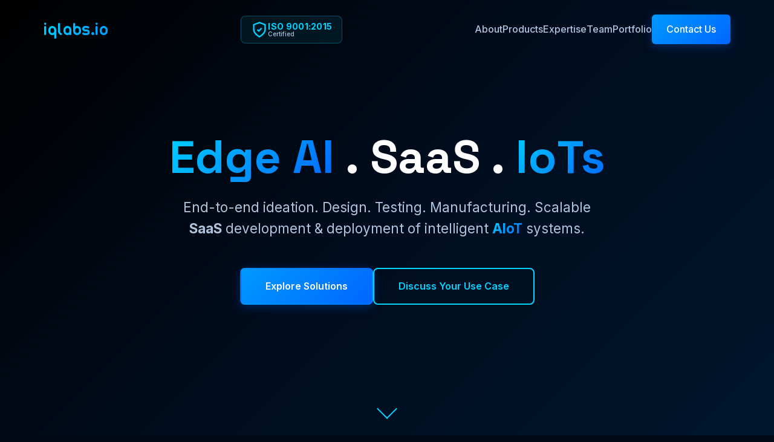

--- FILE ---
content_type: text/html
request_url: https://www.iqlabs.io/2021/08/26/new-home-decor-from-john-doerson/
body_size: 479
content:
<!doctype html>
<html lang="en">
  <head>
    <meta charset="UTF-8" />
    <link rel="icon" type="image/svg+xml" href="/favicon.ico" />
    <meta name="viewport" content="width=device-width, initial-scale=1.0" />
    <title>IQLabs EdgeAI Solutions - Advanced AIoT Systems & Manufacturing</title>
    <link rel="preconnect" href="https://fonts.googleapis.com">
    <link rel="preconnect" href="https://fonts.gstatic.com" crossorigin>
    <link href="https://fonts.googleapis.com/css2?family=Inter:wght@300;400;500;600;700;800&family=Space+Grotesk:wght@400;500;600;700&display=swap" rel="stylesheet">
    <script type="module" crossorigin src="/assets/index-B-krhKpg.js"></script>
    <link rel="stylesheet" crossorigin href="/assets/index-DXVm3N8R.css">
  </head>
  <body>
    <div id="root"></div>
  </body>
</html>


--- FILE ---
content_type: text/css
request_url: https://www.iqlabs.io/assets/index-DXVm3N8R.css
body_size: 28831
content:
*{margin:0;padding:0;box-sizing:border-box}:root{font-family:Inter,-apple-system,BlinkMacSystemFont,Segoe UI,Roboto,sans-serif;line-height:1.6;font-weight:400;color-scheme:dark;color:#ffffffde;background-color:#000814;font-synthesis:none;text-rendering:optimizeLegibility;-webkit-font-smoothing:antialiased;-moz-osx-font-smoothing:grayscale}body{margin:0;padding:0;min-width:320px;min-height:100vh;background:#000814;color:#fff}#root{width:100%;min-height:100vh}h1,h2,h3,h4,h5,h6{font-family:Space Grotesk,sans-serif;line-height:1.2}button{font-family:inherit;cursor:pointer}a{color:inherit;text-decoration:none}img{max-width:100%;height:auto}::-webkit-scrollbar{width:12px}::-webkit-scrollbar-track{background:#000510}::-webkit-scrollbar-thumb{background:linear-gradient(180deg,#00d4ff,#06f);border-radius:6px}::-webkit-scrollbar-thumb:hover{background:linear-gradient(180deg,#00e5ff,#07f)}.navigation{position:fixed;top:0;left:0;right:0;z-index:1000;padding:1.5rem 0;transition:all .3s ease}.navigation.scrolled{background:#000814f2;-webkit-backdrop-filter:blur(10px);backdrop-filter:blur(10px);border-bottom:1px solid rgba(0,212,255,.2);padding:1rem 0;box-shadow:0 4px 20px #00000080}.nav-container{max-width:1200px;margin:0 auto;padding:0 2rem;display:flex;justify-content:space-between;align-items:center}.nav-logo{text-decoration:none}@font-face{font-family:MaxwellLogo;src:url(/assets/MAXWELL-BOLD-CAXd9GwV.ttf) format("truetype");font-weight:700;font-style:normal;font-display:swap}.logo-text{font-family:MaxwellLogo!important;font-size:clamp(36px,5vw,72px);font-weight:700;background:linear-gradient(135deg,#00d4ff,#09f);-webkit-background-clip:text;-webkit-text-fill-color:transparent;background-clip:text;letter-spacing:.02em;line-height:1}.nav-certification{display:flex;align-items:center;gap:.625rem;padding:.5rem 1rem;background:#00d4ff14;border:1px solid rgba(0,212,255,.3);border-radius:8px;-webkit-backdrop-filter:blur(10px);backdrop-filter:blur(10px);transition:all .3s ease}.nav-certification:hover{background:#00d4ff1f;border-color:#00d4ff80;transform:translateY(-1px);box-shadow:0 4px 12px #00d4ff33}.nav-cert-icon{width:28px;height:28px;color:#00d4ff;flex-shrink:0}.nav-cert-text{display:flex;flex-direction:column;gap:.125rem}.nav-cert-label{font-size:.875rem;font-weight:700;color:#00d4ff;letter-spacing:.3px;line-height:1}.nav-cert-desc{font-size:.625rem;color:#b0c4de;font-weight:500;line-height:1}.nav-links{display:flex;gap:2rem;align-items:center}.nav-link{color:#b0c4de;text-decoration:none;font-weight:500;font-size:1rem;transition:all .3s ease;position:relative}.nav-link:after{content:"";position:absolute;bottom:-5px;left:0;width:0;height:2px;background:linear-gradient(90deg,#00d4ff,#09f);transition:width .3s ease}.nav-link:hover{color:#00d4ff}.nav-link:hover:after{width:100%}.nav-link-cta{background:linear-gradient(135deg,#09f,#06f);color:#fff;padding:.75rem 1.5rem;border-radius:6px;box-shadow:0 4px 15px #0066ff4d}.nav-link-cta:after{display:none}.nav-link-cta:hover{transform:translateY(-2px);box-shadow:0 6px 20px #0066ff80;color:#fff}@media(max-width:768px){.nav-links{gap:1rem}.nav-link{font-size:.9rem}.nav-link-cta{padding:.6rem 1.2rem}.logo-text{font-size:1.5rem}}@media(max-width:640px){.nav-links{display:none}}.hero{position:relative;min-height:100vh;display:flex;align-items:center;justify-content:center;overflow:hidden}.hero-video{filter:brightness(1.45) contrast(1.22) saturate(.78)}.hero-video-container{position:absolute;top:0;left:0;width:100%;height:100%;z-index:0}.hero-video-container .hero-video{position:absolute;top:50%;left:50%;width:100vw;height:100vh;transform:translate(-50%,-50%);object-fit:cover}.hero-overlay{position:absolute;top:0;left:0;width:100%;height:100%;background:linear-gradient(135deg,#000000bf,#000f23d9,#001e3cbf);z-index:1}.hero-content{position:relative;z-index:2;text-align:center;max-width:900px;padding:2rem;animation:fadeInUp 1s ease-out}.hero-title{font-family:Space Grotesk,sans-serif;font-size:clamp(2.5rem,6vw,5rem);font-weight:700;margin-bottom:1.5rem;line-height:1.1}.gradient-text{background:linear-gradient(135deg,#00d4ff,#09f,#06f);-webkit-background-clip:text;-webkit-text-fill-color:transparent;background-clip:text}.hero-subtitle{font-size:clamp(1.1rem,2vw,1.4rem);color:#b0c4de;margin-bottom:3rem;line-height:1.6;max-width:700px;margin-left:auto;margin-right:auto}.hero-buttons{display:flex;gap:1.5rem;justify-content:center;flex-wrap:wrap}.btn{padding:1rem 2.5rem;font-size:1rem;font-weight:600;text-decoration:none;border-radius:8px;transition:all .3s ease;border:2px solid transparent;display:inline-block}.btn-primary{background:linear-gradient(135deg,#09f,#06f);color:#fff;box-shadow:0 4px 15px #0066ff4d}.btn-primary:hover{transform:translateY(-2px);box-shadow:0 6px 25px #0066ff80}.btn-secondary{background:transparent;color:#00d4ff;border:2px solid #00d4ff}.btn-secondary:hover{background:#00d4ff1a;transform:translateY(-2px)}.scroll-indicator{position:absolute;bottom:2rem;left:50%;transform:translate(-50%);z-index:2;animation:bounce 2s infinite}.scroll-arrow{width:24px;height:24px;border-left:2px solid #00d4ff;border-bottom:2px solid #00d4ff;transform:rotate(-45deg)}@keyframes fadeInUp{0%{opacity:0;transform:translateY(30px)}to{opacity:1;transform:translateY(0)}}@keyframes bounce{0%,20%,50%,80%,to{transform:translate(-50%) translateY(0)}40%{transform:translate(-50%) translateY(-10px)}60%{transform:translate(-50%) translateY(-5px)}}@media(max-width:768px){.hero-content{padding:1rem}.hero-buttons{flex-direction:column;align-items:center}.btn{width:100%;max-width:300px}}.tech-icon{display:inline-flex;align-items:center;justify-content:center;color:#00d4ff;transition:all .3s ease}.tech-icon svg{width:100%;height:100%;filter:drop-shadow(0 0 8px rgba(0,212,255,.3))}.about{padding:6rem 0;background:linear-gradient(180deg,#000814,#001233)}.container{max-width:1200px;margin:0 auto;padding:0 2rem}.section-header{text-align:center;margin-bottom:4rem}.section-title{font-family:Space Grotesk,sans-serif;font-size:clamp(2rem,4vw,3rem);font-weight:700;margin-bottom:1rem;color:#fff}.section-subtitle{font-size:1.2rem;color:#8b9dc3;max-width:600px;margin:0 auto}.about-grid{display:grid;grid-template-columns:repeat(auto-fit,minmax(250px,1fr));gap:2rem;margin-bottom:4rem}.about-card{background:#ffffff08;border:1px solid rgba(0,212,255,.2);border-radius:12px;padding:2rem;text-align:center;transition:all .3s ease}.about-card:hover{background:#0099ff0d;border-color:#00d4ff80;transform:translateY(-5px);box-shadow:0 10px 30px #06f3}.card-icon{margin-bottom:1.5rem;display:flex;justify-content:center}.about-card h3{font-family:Space Grotesk,sans-serif;font-size:1.5rem;margin-bottom:.75rem;color:#00d4ff}.about-card p{color:#b0c4de;line-height:1.6}.capabilities{background:#0099ff0d;border:1px solid rgba(0,212,255,.2);border-radius:12px;padding:3rem;margin-bottom:3rem}.capabilities-title{font-family:Space Grotesk,sans-serif;font-size:1.8rem;text-align:center;margin-bottom:2rem;color:#fff}.capabilities-grid{display:grid;grid-template-columns:repeat(auto-fit,minmax(250px,1fr));gap:1.5rem}.capability-item{display:flex;align-items:center;gap:1rem;color:#b0c4de;font-size:1.1rem}.capability-dot{width:12px;height:12px;background:linear-gradient(135deg,#00d4ff,#09f);border-radius:50%;flex-shrink:0;box-shadow:0 0 10px #00d4ff80}.custom-solutions{background:linear-gradient(135deg,#0066ff1a,#00d4ff0d);border:2px solid rgba(0,212,255,.3);border-radius:12px;padding:3rem;text-align:center}.custom-solutions-content h3{font-family:Space Grotesk,sans-serif;font-size:2rem;margin-bottom:1rem;color:#00d4ff}.custom-solutions-content p{color:#b0c4de;font-size:1.1rem;line-height:1.8;max-width:700px;margin:0 auto 2rem}.btn-outline{display:inline-block;padding:1rem 2.5rem;font-size:1rem;font-weight:600;text-decoration:none;border-radius:8px;background:transparent;color:#00d4ff;border:2px solid #00d4ff;transition:all .3s ease}.btn-outline:hover{background:#00d4ff1a;transform:translateY(-2px);box-shadow:0 5px 15px #00d4ff4d}.certification-badge{display:inline-flex;align-items:center;gap:1rem;margin-top:3rem;padding:1rem 1.75rem;background:#00d4ff14;border:1px solid rgba(0,212,255,.3);border-radius:12px;-webkit-backdrop-filter:blur(10px);backdrop-filter:blur(10px);animation:fadeInUp 1s ease-out .5s backwards;transition:all .3s ease}.certification-badge:hover{background:#00d4ff1f;border-color:#00d4ff80;transform:translateY(-2px);box-shadow:0 8px 20px #00d4ff33}.certification-icon{width:40px;height:40px;color:#00d4ff;flex-shrink:0}.certification-text{display:flex;flex-direction:column;gap:.25rem;text-align:left}.certification-label{font-size:1.1rem;font-weight:700;color:#00d4ff;letter-spacing:.5px}.certification-desc{font-size:.85rem;color:#b0c4de;font-weight:500}@media(max-width:768px){.about{padding:4rem 0}.about-grid{grid-template-columns:1fr}.capabilities{padding:2rem}.capabilities-grid{grid-template-columns:1fr}.custom-solutions{padding:2rem}}.products{padding:6rem 0;background:linear-gradient(180deg,#001233,#000814)}.products-grid{display:grid;grid-template-columns:repeat(auto-fill,minmax(350px,1fr));gap:2rem}.product-card{background:#ffffff05;border:1px solid rgba(0,212,255,.15);border-radius:16px;padding:2.5rem;transition:all .4s ease;position:relative;overflow:hidden}.product-card:before{content:"";position:absolute;top:0;left:0;right:0;height:4px;background:linear-gradient(90deg,#00d4ff,#09f,#06f);transform:scaleX(0);transform-origin:left;transition:transform .4s ease}.product-card:hover:before{transform:scaleX(1)}.product-card:hover{background:#0099ff0d;border-color:#00d4ff66;transform:translateY(-8px);box-shadow:0 15px 40px #0066ff40}.product-icon{margin-bottom:1.5rem;display:flex;justify-content:flex-start;transition:transform .3s ease}.product-card:hover .product-icon{transform:scale(1.1)}.product-title{font-family:Space Grotesk,sans-serif;font-size:1.5rem;font-weight:600;margin-bottom:1rem;color:#fff}.product-description{color:#b0c4de;line-height:1.7;margin-bottom:1.5rem}.product-features{display:flex;flex-wrap:wrap;gap:.5rem;margin-bottom:1.5rem}.feature-tag{display:inline-block;padding:.4rem .9rem;background:#0099ff1a;border:1px solid rgba(0,212,255,.3);border-radius:20px;font-size:.85rem;color:#00d4ff;transition:all .3s ease}.product-card:hover .feature-tag{background:#0099ff26;border-color:#00d4ff80}.product-link{display:inline-flex;align-items:center;color:#00d4ff;text-decoration:none;font-weight:600;transition:all .3s ease;margin-top:auto}.product-link:hover{color:#09f;transform:translate(5px)}@media(max-width:1024px){.products-grid{grid-template-columns:repeat(auto-fill,minmax(300px,1fr))}}@media(max-width:768px){.products{padding:4rem 0}.products-grid{grid-template-columns:1fr}.product-card{padding:2rem}}.expertise{padding:6rem 0;background:linear-gradient(180deg,#000814,#001233)}.expertise-grid{display:grid;grid-template-columns:repeat(auto-fit,minmax(320px,1fr));gap:2rem;margin-bottom:5rem}.expertise-card{background:#ffffff05;border:1px solid rgba(0,212,255,.15);border-radius:16px;padding:2.5rem;transition:all .4s ease}.expertise-card:hover{background:#0099ff0d;border-color:#00d4ff66;transform:translateY(-5px);box-shadow:0 10px 30px #06f3}.expertise-icon{margin-bottom:1.5rem;display:flex;justify-content:flex-start;transition:transform .3s ease}.expertise-card:hover .expertise-icon{transform:scale(1.1)}.expertise-title{font-family:Space Grotesk,sans-serif;font-size:1.4rem;font-weight:600;margin-bottom:1rem;color:#00d4ff}.expertise-description{color:#b0c4de;line-height:1.7;margin-bottom:1.5rem}.expertise-highlights{display:flex;flex-direction:column;gap:.75rem}.highlight-item{display:flex;align-items:center;gap:.75rem;color:#8b9dc3;font-size:.95rem}.highlight-bullet{color:#00d4ff;font-size:1.2rem;line-height:1}.process-timeline{background:#0099ff08;border:1px solid rgba(0,212,255,.2);border-radius:16px;padding:3rem}.timeline-title{font-family:Space Grotesk,sans-serif;font-size:2rem;text-align:center;margin-bottom:3rem;color:#fff}.timeline{display:grid;grid-template-columns:repeat(auto-fit,minmax(250px,1fr));gap:2rem;position:relative}.timeline-item{display:flex;flex-direction:column;align-items:center;text-align:center;position:relative}.timeline-marker{width:60px;height:60px;background:linear-gradient(135deg,#09f,#06f);border-radius:50%;display:flex;align-items:center;justify-content:center;font-size:1.5rem;font-weight:700;color:#fff;margin-bottom:1rem;box-shadow:0 4px 15px #06f6;transition:all .3s ease}.timeline-item:hover .timeline-marker{transform:scale(1.1);box-shadow:0 6px 20px #06f9}.timeline-content h4{font-family:Space Grotesk,sans-serif;font-size:1.2rem;font-weight:600;margin-bottom:.5rem;color:#00d4ff}.timeline-content p{color:#8b9dc3;line-height:1.6;font-size:.95rem}@media(max-width:1024px){.expertise-grid{grid-template-columns:repeat(auto-fit,minmax(280px,1fr))}}@media(max-width:768px){.expertise{padding:4rem 0}.expertise-grid{grid-template-columns:1fr}.process-timeline{padding:2rem}.timeline{grid-template-columns:1fr}}.team{padding:6rem 0;background:linear-gradient(180deg,#000814,#001233)}.subsection-title{font-family:Space Grotesk,sans-serif;font-size:2rem;color:#fff;text-align:center;margin-bottom:3rem;position:relative;padding-bottom:1rem}.subsection-title:after{content:"";position:absolute;bottom:0;left:50%;transform:translate(-50%);width:80px;height:3px;background:linear-gradient(90deg,#09f,#00d4ff)}.cofounders-section{margin-bottom:5rem}.cofounders-grid{display:grid;grid-template-columns:repeat(auto-fit,minmax(320px,1fr));gap:2.5rem;margin-bottom:3rem}.cofounder-card{background:#ffffff05;border:1px solid rgba(0,212,255,.2);border-radius:16px;padding:2rem;transition:all .4s ease;position:relative;overflow:hidden}.cofounder-card:before{content:"";position:absolute;top:0;left:0;right:0;height:4px;background:linear-gradient(90deg,#09f,#00d4ff);transform:scaleX(0);transition:transform .4s ease}.cofounder-card:hover{background:#0099ff0d;border-color:#00d4ff66;transform:translateY(-8px);box-shadow:0 10px 40px #00d4ff33}.cofounder-card:hover:before{transform:scaleX(1)}.member-image-wrapper{position:relative;width:180px;height:180px;margin:0 auto 1.5rem;border-radius:50%;overflow:hidden;border:3px solid rgba(0,212,255,.3);transition:all .4s ease}.cofounder-card:hover .member-image-wrapper{border-color:#00d4ff;transform:scale(1.05)}.member-image{width:100%;height:100%;object-fit:cover;transition:transform .4s ease}.cofounder-card:hover .member-image{transform:scale(1.1)}.image-overlay{position:absolute;inset:0;background:linear-gradient(135deg,#09f3,#00d4ff1a);opacity:0;transition:opacity .4s ease}.cofounder-card:hover .image-overlay{opacity:1}.member-info{text-align:center}.member-name{font-family:Space Grotesk,sans-serif;font-size:1.5rem;color:#fff;margin-bottom:.5rem}.member-role{color:#00d4ff;font-weight:600;font-size:1.1rem;margin-bottom:.5rem}.member-expertise{color:#8b9dc3;font-size:.95rem;margin-bottom:1rem;font-style:italic}.member-bio{color:#b0c4de;font-size:.95rem;line-height:150%;margin-bottom:1.5rem}.linkedin-link{display:inline-flex;align-items:center;justify-content:center;width:40px;height:40px;background:#0077b51a;border:1px solid rgba(0,119,181,.3);border-radius:8px;color:#0077b5;transition:all .3s ease;margin-top:1rem}.linkedin-link:hover{background:#0077b5;color:#fff;transform:translateY(-2px);box-shadow:0 4px 12px #0077b54d;border-color:#0077b5}.linkedin-icon{width:24px;height:24px;transition:transform .3s ease}.linkedin-link:hover .linkedin-icon{transform:scale(1.1)}.key-members-section{margin-bottom:5rem}.key-members-grid{display:grid;grid-template-columns:repeat(auto-fit,minmax(280px,1fr));gap:2rem}.key-member-card{background:#ffffff05;border:1px solid rgba(0,212,255,.15);border-radius:12px;padding:1.5rem;transition:all .3s ease;text-align:center}.key-member-card:hover{background:#0099ff0d;border-color:#00d4ff4d;transform:translateY(-5px);box-shadow:0 8px 30px #00d4ff26}.key-member-card .member-image-wrapper{width:140px;height:140px;border-width:2px}.key-member-card .member-name{font-size:1.2rem;margin-bottom:.3rem}.key-member-card .member-role{font-size:1rem;margin-bottom:.3rem}.key-member-card .member-expertise{font-size:.9rem;margin-bottom:0}.team-values{background:#0099ff0d;border:1px solid rgba(0,212,255,.2);border-radius:16px;padding:3rem 2rem}.values-grid{display:grid;grid-template-columns:repeat(auto-fit,minmax(220px,1fr));gap:2rem}.value-item{text-align:center;padding:1.5rem;background:#ffffff05;border-radius:12px;transition:all .3s ease}.value-item:hover{background:#0099ff14;transform:translateY(-3px)}.value-icon{margin-bottom:1rem;display:flex;justify-content:center;color:#00d4ff;transition:all .3s ease}.value-item:hover .value-icon{transform:scale(1.1);color:#09f}.value-item h4{font-family:Space Grotesk,sans-serif;font-size:1.2rem;color:#00d4ff;margin-bottom:.5rem}.value-item p{color:#b0c4de;font-size:.95rem;line-height:150%}@media(max-width:768px){.team{padding:4rem 0}.subsection-title{font-size:1.5rem;margin-bottom:2rem}.cofounders-section,.key-members-section{margin-bottom:3rem}.cofounders-grid{grid-template-columns:1fr;gap:2rem}.key-members-grid{grid-template-columns:repeat(auto-fit,minmax(240px,1fr));gap:1.5rem}.member-image-wrapper{width:150px;height:150px}.key-member-card .member-image-wrapper{width:120px;height:120px}.team-values{padding:2rem 1.5rem}.values-grid{grid-template-columns:1fr;gap:1.5rem}}@media(max-width:480px){.member-image-wrapper{width:130px;height:130px}.member-name{font-size:1.3rem}.member-role{font-size:1rem}.cofounder-card{padding:1.5rem}}.clients{padding:5rem 0;background:linear-gradient(180deg,#000814,#001233)}.clients-grid{display:grid;grid-template-columns:repeat(auto-fit,minmax(240px,1fr));gap:2.5rem;margin-top:3rem}.client-logo{display:flex;flex-direction:column;align-items:center;gap:1rem;transition:all .3s ease}.client-logo:hover{transform:translateY(-5px)}.logo-badge{width:220px;height:120px;padding:14px;background:linear-gradient(135deg,#fff,#f4fbff);border:1px solid rgba(0,212,255,.22);border-radius:18px;display:flex;align-items:center;justify-content:center;transition:all .3s ease;position:relative;overflow:hidden}.logo-badge:before{content:"";position:absolute;top:-50%;left:-60%;width:200%;height:200%;background:linear-gradient(45deg,transparent,rgba(0,212,255,.16),transparent);transform:rotate(45deg);transition:all .6s ease;pointer-events:none}.logo-image{width:100%;height:100%;object-fit:contain;object-position:center;display:block;filter:drop-shadow(0 6px 12px rgba(0,0,0,.12));transform:scale(1.03);transition:transform .3s ease,filter .3s ease}.client-logo:hover .logo-badge{border-color:#00d4ff8c;box-shadow:0 10px 36px #0066ff38}.client-logo:hover .logo-badge:before{left:110%}.client-logo:hover .logo-image{transform:scale(1.08);filter:drop-shadow(0 10px 18px rgba(0,0,0,.16))}.logo-text{font-family:Space Grotesk,sans-serif;font-size:2rem;font-weight:700;color:#00d4ff;z-index:1}.client-name{color:#8b9dc3;text-align:center;font-size:.95rem;font-weight:500}@media(max-width:768px){.clients{padding:4rem 0}.clients-grid{grid-template-columns:repeat(auto-fit,minmax(200px,1fr));gap:2rem}.logo-badge{width:200px;height:110px;padding:12px}.logo-text{font-size:1.5rem}}@media(max-width:480px){.clients-grid{grid-template-columns:1fr}.logo-badge{width:180px;height:105px;padding:12px}.logo-text{font-size:1.3rem}}.location{padding:6rem 0;background:linear-gradient(180deg,#000814,#001233)}.location-wrapper{display:grid;grid-template-columns:1fr 1.2fr;gap:3rem;margin-top:3rem}.location-info{display:flex;flex-direction:column;gap:2rem}.info-item{display:flex;gap:1.5rem;padding:1.5rem;background:#ffffff05;border:1px solid rgba(0,212,255,.2);border-radius:12px;transition:all .3s ease}.info-item:hover{background:#0099ff0d;border-color:#00d4ff66;transform:translate(5px)}.info-item-icon{width:50px;height:50px;color:#00d4ff;flex-shrink:0}.info-item-icon svg{width:100%;height:100%;filter:drop-shadow(0 0 8px rgba(0,212,255,.3))}.info-item h3{font-family:Space Grotesk,sans-serif;font-size:1.2rem;color:#00d4ff;margin-bottom:.75rem}.info-item p{color:#b0c4de;font-size:.95rem;line-height:1.6;margin-bottom:.25rem}.map-container{background:#ffffff05;border:2px solid rgba(0,212,255,.3);border-radius:16px;overflow:hidden;min-height:450px;box-shadow:0 10px 40px #06f3;transition:all .3s ease;position:relative}.map-container:hover{border-color:#00d4ff80;box-shadow:0 15px 50px #0066ff4d}.map-container iframe{width:100%;height:100%;display:block;border:0;filter:saturate(.8) brightness(.9)}@media(max-width:1024px){.location-wrapper{grid-template-columns:1fr;gap:2rem}.map-container{min-height:400px}}@media(max-width:768px){.location{padding:4rem 0}.info-item{flex-direction:column;text-align:center}.info-item-icon{margin:0 auto}.map-container{min-height:350px}}.contact{padding:6rem 0;background:linear-gradient(180deg,#001233,#000814)}.contact-wrapper{display:grid;grid-template-columns:1fr 1.2fr;gap:3rem;margin-top:3rem;align-items:stretch}.contact-info{display:flex;flex-direction:column;gap:1.5rem}.why-choose-column{display:flex;flex-direction:column}.info-card{background:#ffffff05;border:1px solid rgba(0,212,255,.2);border-radius:12px;padding:1.5rem;transition:all .3s ease}.info-card:hover{background:#0099ff0d;border-color:#00d4ff66;transform:translate(5px)}.info-icon{margin-bottom:.75rem;display:flex;justify-content:flex-start}.info-card h3{font-family:Space Grotesk,sans-serif;font-size:1.2rem;margin-bottom:.5rem;color:#00d4ff}.info-card p{color:#8b9dc3;font-size:.95rem;margin-bottom:.5rem}.info-card a{color:#b0c4de;text-decoration:none;transition:color .3s ease}.info-card a:hover{color:#00d4ff}.why-choose{background:#0099ff0d;border:1px solid rgba(0,212,255,.3);border-radius:12px;padding:2rem;flex:1;display:flex;flex-direction:column;justify-content:center}.why-choose h3{font-family:Space Grotesk,sans-serif;font-size:1.3rem;margin-bottom:1rem;color:#fff}.why-choose ul{list-style:none;padding:0;margin:0}.why-choose li{color:#b0c4de;padding:.5rem 0 .5rem 1.5rem;position:relative}.why-choose li:before{content:"✓";position:absolute;left:0;color:#00d4ff;font-weight:700}.contact-form-wrapper{background:#ffffff05;border:1px solid rgba(0,212,255,.2);border-radius:16px;padding:3rem}.contact-form{display:flex;flex-direction:column;gap:1.5rem}.form-group{display:flex;flex-direction:column;gap:.5rem}.form-group label{color:#00d4ff;font-weight:600;font-size:.95rem}.form-group input,.form-group textarea{background:#0000004d;border:1px solid rgba(0,212,255,.3);border-radius:8px;padding:1rem;color:#fff;font-family:Inter,sans-serif;font-size:1rem;transition:all .3s ease}.form-group input:focus,.form-group textarea:focus{outline:none;border-color:#00d4ff;background:#0099ff0d;box-shadow:0 0 0 3px #00d4ff1a}.form-group input::placeholder,.form-group textarea::placeholder{color:#4a5568}.form-group textarea{resize:vertical;min-height:120px}.submit-btn{background:linear-gradient(135deg,#09f,#06f);color:#fff;border:none;border-radius:8px;padding:1.2rem 2.5rem;font-size:1rem;font-weight:600;cursor:pointer;transition:all .3s ease;box-shadow:0 4px 15px #0066ff4d}.submit-btn:hover{transform:translateY(-2px);box-shadow:0 6px 25px #0066ff80}.submit-btn:active{transform:translateY(0)}.captcha-group{margin-top:.5rem}.captcha-container{display:flex;flex-direction:column;gap:.75rem}.captcha-question{display:flex;align-items:center;justify-content:space-between;background:#0099ff1a;border:1px solid rgba(0,212,255,.3);border-radius:8px;padding:1rem 1.25rem}.captcha-text{color:#fff;font-size:1.1rem;font-weight:600;font-family:Space Grotesk,sans-serif}.captcha-refresh{background:#00d4ff33;border:1px solid rgba(0,212,255,.4);border-radius:6px;width:36px;height:36px;display:flex;align-items:center;justify-content:center;color:#00d4ff;font-size:1.5rem;cursor:pointer;transition:all .3s ease}.captcha-refresh:hover{background:#00d4ff4d;transform:rotate(180deg);box-shadow:0 0 15px #00d4ff66}.captcha-group input[type=number]{-moz-appearance:textfield}.captcha-group input[type=number]::-webkit-outer-spin-button,.captcha-group input[type=number]::-webkit-inner-spin-button{-webkit-appearance:none;margin:0}.captcha-group input.error{border-color:#f44;animation:shake .5s}@keyframes shake{0%,to{transform:translate(0)}25%{transform:translate(-10px)}75%{transform:translate(10px)}}.error-message{color:#ff6b6b;font-size:.9rem;margin-top:.25rem;display:block;animation:fadeIn .3s}@keyframes fadeIn{0%{opacity:0;transform:translateY(-5px)}to{opacity:1;transform:translateY(0)}}@media(max-width:1024px){.contact-wrapper{grid-template-columns:1fr;gap:2rem}.contact-form-wrapper{padding:2rem}.why-choose{padding:1.5rem}}@media(max-width:768px){.contact{padding:4rem 0}.contact-form-wrapper,.why-choose{padding:1.5rem}}.footer{background:#000510;border-top:1px solid rgba(0,212,255,.2);padding:4rem 0 2rem}.footer-content{display:grid;grid-template-columns:2fr 1fr 1fr 1fr;gap:3rem;margin-bottom:3rem}.footer-section h3,.footer-section h4{font-family:Space Grotesk,sans-serif;margin-bottom:1rem}.footer-brand{font-size:1.8rem;color:#00d4ff;margin-bottom:.75rem}.footer-tagline{color:#b0c4de;font-style:italic;margin-bottom:1rem;font-size:.95rem}.footer-description{color:#8b9dc3;line-height:1.7;font-size:.95rem}.footer-section h4{font-size:1.1rem;color:#fff}.footer-links{list-style:none;padding:0;margin:0;display:flex;flex-direction:column;gap:.75rem}.footer-links a{color:#8b9dc3;text-decoration:none;transition:all .3s ease;display:inline-block}.footer-links a:hover{color:#00d4ff;transform:translate(5px)}.footer-bottom{display:flex;justify-content:space-between;align-items:center;padding-top:2rem;border-top:1px solid rgba(0,212,255,.15);color:#6b7280;font-size:.9rem}.footer-bottom-links{display:flex;gap:2rem}.footer-bottom-links a{color:#6b7280;text-decoration:none;transition:color .3s ease}.footer-bottom-links a:hover{color:#00d4ff}@media(max-width:1024px){.footer-content{grid-template-columns:repeat(2,1fr);gap:2rem}}@media(max-width:768px){.footer{padding:3rem 0 1.5rem}.footer-content{grid-template-columns:1fr;gap:2rem}.footer-bottom{flex-direction:column;gap:1rem;text-align:center}.footer-bottom-links{flex-direction:column;gap:.5rem}}.metric-card{text-align:center;padding:48px 32px;background:#00d4ff08;border:1px solid rgba(0,212,255,.1);border-radius:16px;position:relative;transition:all .3s ease;-webkit-backdrop-filter:blur(10px);backdrop-filter:blur(10px)}.metric-card:before{content:"";position:absolute;top:0;left:0;right:0;height:4px;background:linear-gradient(90deg,#00d4ff,#06f);border-radius:16px 16px 0 0;opacity:0;transition:opacity .3s ease}.metric-card:hover{transform:translateY(-8px);border-color:#00d4ff4d;box-shadow:0 20px 40px #00d4ff1a}.metric-card:hover:before{opacity:1}.metric-value{font-size:64px;font-weight:700;line-height:1;margin-bottom:16px;background:linear-gradient(135deg,#00d4ff,#fff);-webkit-background-clip:text;-webkit-text-fill-color:transparent;background-clip:text}.metric-suffix{font-size:48px;margin-left:4px}.metric-label{font-size:18px;color:#fffc;font-weight:500;letter-spacing:.5px}@media(max-width:1024px){.metric-value{font-size:56px}.metric-suffix{font-size:40px}}@media(max-width:768px){.metric-card{padding:32px 24px}.metric-value{font-size:48px}.metric-suffix{font-size:36px}.metric-label{font-size:16px}}@media(max-width:480px){.metric-card{padding:40px 24px}}.metrics{width:100%;padding:120px 24px;background:linear-gradient(180deg,#000814,#001d3d,#000814);position:relative;overflow:hidden}.metrics:before{content:"";position:absolute;inset:0;background:radial-gradient(circle at 50% 50%,rgba(0,212,255,.05) 0%,transparent 70%);pointer-events:none}.metrics-container{max-width:1200px;margin:0 auto;position:relative;z-index:1}.metrics-header{text-align:center;margin-bottom:80px}.metrics-title{font-size:48px;font-weight:700;margin-bottom:16px;background:linear-gradient(135deg,#00d4ff,#06f);-webkit-background-clip:text;-webkit-text-fill-color:transparent;background-clip:text}.metrics-subtitle{font-size:20px;color:#ffffffb3;max-width:600px;margin:0 auto}.metrics-grid{display:grid;grid-template-columns:repeat(auto-fit,minmax(250px,1fr));gap:40px}@media(max-width:1024px){.metrics{padding:80px 24px}.metrics-title{font-size:40px}.metrics-subtitle{font-size:18px}.metrics-grid{gap:32px}}@media(max-width:768px){.metrics{padding:60px 20px}.metrics-header{margin-bottom:48px}.metrics-title{font-size:32px}.metrics-subtitle{font-size:16px}.metrics-grid{grid-template-columns:repeat(auto-fit,minmax(200px,1fr));gap:24px}}@media(max-width:480px){.metrics-grid{grid-template-columns:1fr}}.app{width:100%;overflow-x:hidden}html{scroll-behavior:smooth}*{box-sizing:border-box;margin:0;padding:0}


--- FILE ---
content_type: application/javascript
request_url: https://www.iqlabs.io/assets/index-B-krhKpg.js
body_size: 234339
content:
(function(){const B=document.createElement("link").relList;if(B&&B.supports&&B.supports("modulepreload"))return;for(const G of document.querySelectorAll('link[rel="modulepreload"]'))y(G);new MutationObserver(G=>{for(const X of G)if(X.type==="childList")for(const sl of X.addedNodes)sl.tagName==="LINK"&&sl.rel==="modulepreload"&&y(sl)}).observe(document,{childList:!0,subtree:!0});function R(G){const X={};return G.integrity&&(X.integrity=G.integrity),G.referrerPolicy&&(X.referrerPolicy=G.referrerPolicy),G.crossOrigin==="use-credentials"?X.credentials="include":G.crossOrigin==="anonymous"?X.credentials="omit":X.credentials="same-origin",X}function y(G){if(G.ep)return;G.ep=!0;const X=R(G);fetch(G.href,X)}})();var uf={exports:{}},jn={};var vd;function wh(){if(vd)return jn;vd=1;var E=Symbol.for("react.transitional.element"),B=Symbol.for("react.fragment");function R(y,G,X){var sl=null;if(X!==void 0&&(sl=""+X),G.key!==void 0&&(sl=""+G.key),"key"in G){X={};for(var pl in G)pl!=="key"&&(X[pl]=G[pl])}else X=G;return G=X.ref,{$$typeof:E,type:y,key:sl,ref:G!==void 0?G:null,props:X}}return jn.Fragment=B,jn.jsx=R,jn.jsxs=R,jn}var yd;function Wh(){return yd||(yd=1,uf.exports=wh()),uf.exports}var i=Wh(),cf={exports:{}},H={};var gd;function $h(){if(gd)return H;gd=1;var E=Symbol.for("react.transitional.element"),B=Symbol.for("react.portal"),R=Symbol.for("react.fragment"),y=Symbol.for("react.strict_mode"),G=Symbol.for("react.profiler"),X=Symbol.for("react.consumer"),sl=Symbol.for("react.context"),pl=Symbol.for("react.forward_ref"),C=Symbol.for("react.suspense"),z=Symbol.for("react.memo"),$=Symbol.for("react.lazy"),U=Symbol.for("react.activity"),dl=Symbol.iterator;function wl(r){return r===null||typeof r!="object"?null:(r=dl&&r[dl]||r["@@iterator"],typeof r=="function"?r:null)}var Rl={isMounted:function(){return!1},enqueueForceUpdate:function(){},enqueueReplaceState:function(){},enqueueSetState:function(){}},Ll=Object.assign,_t={};function Wl(r,b,A){this.props=r,this.context=b,this.refs=_t,this.updater=A||Rl}Wl.prototype.isReactComponent={},Wl.prototype.setState=function(r,b){if(typeof r!="object"&&typeof r!="function"&&r!=null)throw Error("takes an object of state variables to update or a function which returns an object of state variables.");this.updater.enqueueSetState(this,r,b,"setState")},Wl.prototype.forceUpdate=function(r){this.updater.enqueueForceUpdate(this,r,"forceUpdate")};function Wt(){}Wt.prototype=Wl.prototype;function Dl(r,b,A){this.props=r,this.context=b,this.refs=_t,this.updater=A||Rl}var ct=Dl.prototype=new Wt;ct.constructor=Dl,Ll(ct,Wl.prototype),ct.isPureReactComponent=!0;var bt=Array.isArray;function ql(){}var w={H:null,A:null,T:null,S:null},Yl=Object.prototype.hasOwnProperty;function zt(r,b,A){var N=A.ref;return{$$typeof:E,type:r,key:b,ref:N!==void 0?N:null,props:A}}function Xe(r,b){return zt(r.type,b,r.props)}function Et(r){return typeof r=="object"&&r!==null&&r.$$typeof===E}function Ql(r){var b={"=":"=0",":":"=2"};return"$"+r.replace(/[=:]/g,function(A){return b[A]})}var be=/\/+/g;function Ct(r,b){return typeof r=="object"&&r!==null&&r.key!=null?Ql(""+r.key):b.toString(36)}function xt(r){switch(r.status){case"fulfilled":return r.value;case"rejected":throw r.reason;default:switch(typeof r.status=="string"?r.then(ql,ql):(r.status="pending",r.then(function(b){r.status==="pending"&&(r.status="fulfilled",r.value=b)},function(b){r.status==="pending"&&(r.status="rejected",r.reason=b)})),r.status){case"fulfilled":return r.value;case"rejected":throw r.reason}}throw r}function p(r,b,A,N,q){var Z=typeof r;(Z==="undefined"||Z==="boolean")&&(r=null);var ll=!1;if(r===null)ll=!0;else switch(Z){case"bigint":case"string":case"number":ll=!0;break;case"object":switch(r.$$typeof){case E:case B:ll=!0;break;case $:return ll=r._init,p(ll(r._payload),b,A,N,q)}}if(ll)return q=q(r),ll=N===""?"."+Ct(r,0):N,bt(q)?(A="",ll!=null&&(A=ll.replace(be,"$&/")+"/"),p(q,b,A,"",function(Ma){return Ma})):q!=null&&(Et(q)&&(q=Xe(q,A+(q.key==null||r&&r.key===q.key?"":(""+q.key).replace(be,"$&/")+"/")+ll)),b.push(q)),1;ll=0;var Hl=N===""?".":N+":";if(bt(r))for(var yl=0;yl<r.length;yl++)N=r[yl],Z=Hl+Ct(N,yl),ll+=p(N,b,A,Z,q);else if(yl=wl(r),typeof yl=="function")for(r=yl.call(r),yl=0;!(N=r.next()).done;)N=N.value,Z=Hl+Ct(N,yl++),ll+=p(N,b,A,Z,q);else if(Z==="object"){if(typeof r.then=="function")return p(xt(r),b,A,N,q);throw b=String(r),Error("Objects are not valid as a React child (found: "+(b==="[object Object]"?"object with keys {"+Object.keys(r).join(", ")+"}":b)+"). If you meant to render a collection of children, use an array instead.")}return ll}function T(r,b,A){if(r==null)return r;var N=[],q=0;return p(r,N,"","",function(Z){return b.call(A,Z,q++)}),N}function L(r){if(r._status===-1){var b=r._result;b=b(),b.then(function(A){(r._status===0||r._status===-1)&&(r._status=1,r._result=A)},function(A){(r._status===0||r._status===-1)&&(r._status=2,r._result=A)}),r._status===-1&&(r._status=0,r._result=b)}if(r._status===1)return r._result.default;throw r._result}var al=typeof reportError=="function"?reportError:function(r){if(typeof window=="object"&&typeof window.ErrorEvent=="function"){var b=new window.ErrorEvent("error",{bubbles:!0,cancelable:!0,message:typeof r=="object"&&r!==null&&typeof r.message=="string"?String(r.message):String(r),error:r});if(!window.dispatchEvent(b))return}else if(typeof process=="object"&&typeof process.emit=="function"){process.emit("uncaughtException",r);return}console.error(r)},cl={map:T,forEach:function(r,b,A){T(r,function(){b.apply(this,arguments)},A)},count:function(r){var b=0;return T(r,function(){b++}),b},toArray:function(r){return T(r,function(b){return b})||[]},only:function(r){if(!Et(r))throw Error("React.Children.only expected to receive a single React element child.");return r}};return H.Activity=U,H.Children=cl,H.Component=Wl,H.Fragment=R,H.Profiler=G,H.PureComponent=Dl,H.StrictMode=y,H.Suspense=C,H.__CLIENT_INTERNALS_DO_NOT_USE_OR_WARN_USERS_THEY_CANNOT_UPGRADE=w,H.__COMPILER_RUNTIME={__proto__:null,c:function(r){return w.H.useMemoCache(r)}},H.cache=function(r){return function(){return r.apply(null,arguments)}},H.cacheSignal=function(){return null},H.cloneElement=function(r,b,A){if(r==null)throw Error("The argument must be a React element, but you passed "+r+".");var N=Ll({},r.props),q=r.key;if(b!=null)for(Z in b.key!==void 0&&(q=""+b.key),b)!Yl.call(b,Z)||Z==="key"||Z==="__self"||Z==="__source"||Z==="ref"&&b.ref===void 0||(N[Z]=b[Z]);var Z=arguments.length-2;if(Z===1)N.children=A;else if(1<Z){for(var ll=Array(Z),Hl=0;Hl<Z;Hl++)ll[Hl]=arguments[Hl+2];N.children=ll}return zt(r.type,q,N)},H.createContext=function(r){return r={$$typeof:sl,_currentValue:r,_currentValue2:r,_threadCount:0,Provider:null,Consumer:null},r.Provider=r,r.Consumer={$$typeof:X,_context:r},r},H.createElement=function(r,b,A){var N,q={},Z=null;if(b!=null)for(N in b.key!==void 0&&(Z=""+b.key),b)Yl.call(b,N)&&N!=="key"&&N!=="__self"&&N!=="__source"&&(q[N]=b[N]);var ll=arguments.length-2;if(ll===1)q.children=A;else if(1<ll){for(var Hl=Array(ll),yl=0;yl<ll;yl++)Hl[yl]=arguments[yl+2];q.children=Hl}if(r&&r.defaultProps)for(N in ll=r.defaultProps,ll)q[N]===void 0&&(q[N]=ll[N]);return zt(r,Z,q)},H.createRef=function(){return{current:null}},H.forwardRef=function(r){return{$$typeof:pl,render:r}},H.isValidElement=Et,H.lazy=function(r){return{$$typeof:$,_payload:{_status:-1,_result:r},_init:L}},H.memo=function(r,b){return{$$typeof:z,type:r,compare:b===void 0?null:b}},H.startTransition=function(r){var b=w.T,A={};w.T=A;try{var N=r(),q=w.S;q!==null&&q(A,N),typeof N=="object"&&N!==null&&typeof N.then=="function"&&N.then(ql,al)}catch(Z){al(Z)}finally{b!==null&&A.types!==null&&(b.types=A.types),w.T=b}},H.unstable_useCacheRefresh=function(){return w.H.useCacheRefresh()},H.use=function(r){return w.H.use(r)},H.useActionState=function(r,b,A){return w.H.useActionState(r,b,A)},H.useCallback=function(r,b){return w.H.useCallback(r,b)},H.useContext=function(r){return w.H.useContext(r)},H.useDebugValue=function(){},H.useDeferredValue=function(r,b){return w.H.useDeferredValue(r,b)},H.useEffect=function(r,b){return w.H.useEffect(r,b)},H.useEffectEvent=function(r){return w.H.useEffectEvent(r)},H.useId=function(){return w.H.useId()},H.useImperativeHandle=function(r,b,A){return w.H.useImperativeHandle(r,b,A)},H.useInsertionEffect=function(r,b){return w.H.useInsertionEffect(r,b)},H.useLayoutEffect=function(r,b){return w.H.useLayoutEffect(r,b)},H.useMemo=function(r,b){return w.H.useMemo(r,b)},H.useOptimistic=function(r,b){return w.H.useOptimistic(r,b)},H.useReducer=function(r,b,A){return w.H.useReducer(r,b,A)},H.useRef=function(r){return w.H.useRef(r)},H.useState=function(r){return w.H.useState(r)},H.useSyncExternalStore=function(r,b,A){return w.H.useSyncExternalStore(r,b,A)},H.useTransition=function(){return w.H.useTransition()},H.version="19.2.3",H}var xd;function df(){return xd||(xd=1,cf.exports=$h()),cf.exports}var je=df(),ff={exports:{}},bn={},sf={exports:{}},of={};var pd;function Fh(){return pd||(pd=1,(function(E){function B(p,T){var L=p.length;p.push(T);l:for(;0<L;){var al=L-1>>>1,cl=p[al];if(0<G(cl,T))p[al]=T,p[L]=cl,L=al;else break l}}function R(p){return p.length===0?null:p[0]}function y(p){if(p.length===0)return null;var T=p[0],L=p.pop();if(L!==T){p[0]=L;l:for(var al=0,cl=p.length,r=cl>>>1;al<r;){var b=2*(al+1)-1,A=p[b],N=b+1,q=p[N];if(0>G(A,L))N<cl&&0>G(q,A)?(p[al]=q,p[N]=L,al=N):(p[al]=A,p[b]=L,al=b);else if(N<cl&&0>G(q,L))p[al]=q,p[N]=L,al=N;else break l}}return T}function G(p,T){var L=p.sortIndex-T.sortIndex;return L!==0?L:p.id-T.id}if(E.unstable_now=void 0,typeof performance=="object"&&typeof performance.now=="function"){var X=performance;E.unstable_now=function(){return X.now()}}else{var sl=Date,pl=sl.now();E.unstable_now=function(){return sl.now()-pl}}var C=[],z=[],$=1,U=null,dl=3,wl=!1,Rl=!1,Ll=!1,_t=!1,Wl=typeof setTimeout=="function"?setTimeout:null,Wt=typeof clearTimeout=="function"?clearTimeout:null,Dl=typeof setImmediate<"u"?setImmediate:null;function ct(p){for(var T=R(z);T!==null;){if(T.callback===null)y(z);else if(T.startTime<=p)y(z),T.sortIndex=T.expirationTime,B(C,T);else break;T=R(z)}}function bt(p){if(Ll=!1,ct(p),!Rl)if(R(C)!==null)Rl=!0,ql||(ql=!0,Ql());else{var T=R(z);T!==null&&xt(bt,T.startTime-p)}}var ql=!1,w=-1,Yl=5,zt=-1;function Xe(){return _t?!0:!(E.unstable_now()-zt<Yl)}function Et(){if(_t=!1,ql){var p=E.unstable_now();zt=p;var T=!0;try{l:{Rl=!1,Ll&&(Ll=!1,Wt(w),w=-1),wl=!0;var L=dl;try{t:{for(ct(p),U=R(C);U!==null&&!(U.expirationTime>p&&Xe());){var al=U.callback;if(typeof al=="function"){U.callback=null,dl=U.priorityLevel;var cl=al(U.expirationTime<=p);if(p=E.unstable_now(),typeof cl=="function"){U.callback=cl,ct(p),T=!0;break t}U===R(C)&&y(C),ct(p)}else y(C);U=R(C)}if(U!==null)T=!0;else{var r=R(z);r!==null&&xt(bt,r.startTime-p),T=!1}}break l}finally{U=null,dl=L,wl=!1}T=void 0}}finally{T?Ql():ql=!1}}}var Ql;if(typeof Dl=="function")Ql=function(){Dl(Et)};else if(typeof MessageChannel<"u"){var be=new MessageChannel,Ct=be.port2;be.port1.onmessage=Et,Ql=function(){Ct.postMessage(null)}}else Ql=function(){Wl(Et,0)};function xt(p,T){w=Wl(function(){p(E.unstable_now())},T)}E.unstable_IdlePriority=5,E.unstable_ImmediatePriority=1,E.unstable_LowPriority=4,E.unstable_NormalPriority=3,E.unstable_Profiling=null,E.unstable_UserBlockingPriority=2,E.unstable_cancelCallback=function(p){p.callback=null},E.unstable_forceFrameRate=function(p){0>p||125<p?console.error("forceFrameRate takes a positive int between 0 and 125, forcing frame rates higher than 125 fps is not supported"):Yl=0<p?Math.floor(1e3/p):5},E.unstable_getCurrentPriorityLevel=function(){return dl},E.unstable_next=function(p){switch(dl){case 1:case 2:case 3:var T=3;break;default:T=dl}var L=dl;dl=T;try{return p()}finally{dl=L}},E.unstable_requestPaint=function(){_t=!0},E.unstable_runWithPriority=function(p,T){switch(p){case 1:case 2:case 3:case 4:case 5:break;default:p=3}var L=dl;dl=p;try{return T()}finally{dl=L}},E.unstable_scheduleCallback=function(p,T,L){var al=E.unstable_now();switch(typeof L=="object"&&L!==null?(L=L.delay,L=typeof L=="number"&&0<L?al+L:al):L=al,p){case 1:var cl=-1;break;case 2:cl=250;break;case 5:cl=1073741823;break;case 4:cl=1e4;break;default:cl=5e3}return cl=L+cl,p={id:$++,callback:T,priorityLevel:p,startTime:L,expirationTime:cl,sortIndex:-1},L>al?(p.sortIndex=L,B(z,p),R(C)===null&&p===R(z)&&(Ll?(Wt(w),w=-1):Ll=!0,xt(bt,L-al))):(p.sortIndex=cl,B(C,p),Rl||wl||(Rl=!0,ql||(ql=!0,Ql()))),p},E.unstable_shouldYield=Xe,E.unstable_wrapCallback=function(p){var T=dl;return function(){var L=dl;dl=T;try{return p.apply(this,arguments)}finally{dl=L}}}})(of)),of}var Sd;function Ih(){return Sd||(Sd=1,sf.exports=Fh()),sf.exports}var rf={exports:{}},Ul={};var jd;function Ph(){if(jd)return Ul;jd=1;var E=df();function B(C){var z="https://react.dev/errors/"+C;if(1<arguments.length){z+="?args[]="+encodeURIComponent(arguments[1]);for(var $=2;$<arguments.length;$++)z+="&args[]="+encodeURIComponent(arguments[$])}return"Minified React error #"+C+"; visit "+z+" for the full message or use the non-minified dev environment for full errors and additional helpful warnings."}function R(){}var y={d:{f:R,r:function(){throw Error(B(522))},D:R,C:R,L:R,m:R,X:R,S:R,M:R},p:0,findDOMNode:null},G=Symbol.for("react.portal");function X(C,z,$){var U=3<arguments.length&&arguments[3]!==void 0?arguments[3]:null;return{$$typeof:G,key:U==null?null:""+U,children:C,containerInfo:z,implementation:$}}var sl=E.__CLIENT_INTERNALS_DO_NOT_USE_OR_WARN_USERS_THEY_CANNOT_UPGRADE;function pl(C,z){if(C==="font")return"";if(typeof z=="string")return z==="use-credentials"?z:""}return Ul.__DOM_INTERNALS_DO_NOT_USE_OR_WARN_USERS_THEY_CANNOT_UPGRADE=y,Ul.createPortal=function(C,z){var $=2<arguments.length&&arguments[2]!==void 0?arguments[2]:null;if(!z||z.nodeType!==1&&z.nodeType!==9&&z.nodeType!==11)throw Error(B(299));return X(C,z,null,$)},Ul.flushSync=function(C){var z=sl.T,$=y.p;try{if(sl.T=null,y.p=2,C)return C()}finally{sl.T=z,y.p=$,y.d.f()}},Ul.preconnect=function(C,z){typeof C=="string"&&(z?(z=z.crossOrigin,z=typeof z=="string"?z==="use-credentials"?z:"":void 0):z=null,y.d.C(C,z))},Ul.prefetchDNS=function(C){typeof C=="string"&&y.d.D(C)},Ul.preinit=function(C,z){if(typeof C=="string"&&z&&typeof z.as=="string"){var $=z.as,U=pl($,z.crossOrigin),dl=typeof z.integrity=="string"?z.integrity:void 0,wl=typeof z.fetchPriority=="string"?z.fetchPriority:void 0;$==="style"?y.d.S(C,typeof z.precedence=="string"?z.precedence:void 0,{crossOrigin:U,integrity:dl,fetchPriority:wl}):$==="script"&&y.d.X(C,{crossOrigin:U,integrity:dl,fetchPriority:wl,nonce:typeof z.nonce=="string"?z.nonce:void 0})}},Ul.preinitModule=function(C,z){if(typeof C=="string")if(typeof z=="object"&&z!==null){if(z.as==null||z.as==="script"){var $=pl(z.as,z.crossOrigin);y.d.M(C,{crossOrigin:$,integrity:typeof z.integrity=="string"?z.integrity:void 0,nonce:typeof z.nonce=="string"?z.nonce:void 0})}}else z==null&&y.d.M(C)},Ul.preload=function(C,z){if(typeof C=="string"&&typeof z=="object"&&z!==null&&typeof z.as=="string"){var $=z.as,U=pl($,z.crossOrigin);y.d.L(C,$,{crossOrigin:U,integrity:typeof z.integrity=="string"?z.integrity:void 0,nonce:typeof z.nonce=="string"?z.nonce:void 0,type:typeof z.type=="string"?z.type:void 0,fetchPriority:typeof z.fetchPriority=="string"?z.fetchPriority:void 0,referrerPolicy:typeof z.referrerPolicy=="string"?z.referrerPolicy:void 0,imageSrcSet:typeof z.imageSrcSet=="string"?z.imageSrcSet:void 0,imageSizes:typeof z.imageSizes=="string"?z.imageSizes:void 0,media:typeof z.media=="string"?z.media:void 0})}},Ul.preloadModule=function(C,z){if(typeof C=="string")if(z){var $=pl(z.as,z.crossOrigin);y.d.m(C,{as:typeof z.as=="string"&&z.as!=="script"?z.as:void 0,crossOrigin:$,integrity:typeof z.integrity=="string"?z.integrity:void 0})}else y.d.m(C)},Ul.requestFormReset=function(C){y.d.r(C)},Ul.unstable_batchedUpdates=function(C,z){return C(z)},Ul.useFormState=function(C,z,$){return sl.H.useFormState(C,z,$)},Ul.useFormStatus=function(){return sl.H.useHostTransitionStatus()},Ul.version="19.2.3",Ul}var bd;function lm(){if(bd)return rf.exports;bd=1;function E(){if(!(typeof __REACT_DEVTOOLS_GLOBAL_HOOK__>"u"||typeof __REACT_DEVTOOLS_GLOBAL_HOOK__.checkDCE!="function"))try{__REACT_DEVTOOLS_GLOBAL_HOOK__.checkDCE(E)}catch(B){console.error(B)}}return E(),rf.exports=Ph(),rf.exports}var zd;function tm(){if(zd)return bn;zd=1;var E=Ih(),B=df(),R=lm();function y(l){var t="https://react.dev/errors/"+l;if(1<arguments.length){t+="?args[]="+encodeURIComponent(arguments[1]);for(var e=2;e<arguments.length;e++)t+="&args[]="+encodeURIComponent(arguments[e])}return"Minified React error #"+l+"; visit "+t+" for the full message or use the non-minified dev environment for full errors and additional helpful warnings."}function G(l){return!(!l||l.nodeType!==1&&l.nodeType!==9&&l.nodeType!==11)}function X(l){var t=l,e=l;if(l.alternate)for(;t.return;)t=t.return;else{l=t;do t=l,(t.flags&4098)!==0&&(e=t.return),l=t.return;while(l)}return t.tag===3?e:null}function sl(l){if(l.tag===13){var t=l.memoizedState;if(t===null&&(l=l.alternate,l!==null&&(t=l.memoizedState)),t!==null)return t.dehydrated}return null}function pl(l){if(l.tag===31){var t=l.memoizedState;if(t===null&&(l=l.alternate,l!==null&&(t=l.memoizedState)),t!==null)return t.dehydrated}return null}function C(l){if(X(l)!==l)throw Error(y(188))}function z(l){var t=l.alternate;if(!t){if(t=X(l),t===null)throw Error(y(188));return t!==l?null:l}for(var e=l,a=t;;){var n=e.return;if(n===null)break;var u=n.alternate;if(u===null){if(a=n.return,a!==null){e=a;continue}break}if(n.child===u.child){for(u=n.child;u;){if(u===e)return C(n),l;if(u===a)return C(n),t;u=u.sibling}throw Error(y(188))}if(e.return!==a.return)e=n,a=u;else{for(var c=!1,f=n.child;f;){if(f===e){c=!0,e=n,a=u;break}if(f===a){c=!0,a=n,e=u;break}f=f.sibling}if(!c){for(f=u.child;f;){if(f===e){c=!0,e=u,a=n;break}if(f===a){c=!0,a=u,e=n;break}f=f.sibling}if(!c)throw Error(y(189))}}if(e.alternate!==a)throw Error(y(190))}if(e.tag!==3)throw Error(y(188));return e.stateNode.current===e?l:t}function $(l){var t=l.tag;if(t===5||t===26||t===27||t===6)return l;for(l=l.child;l!==null;){if(t=$(l),t!==null)return t;l=l.sibling}return null}var U=Object.assign,dl=Symbol.for("react.element"),wl=Symbol.for("react.transitional.element"),Rl=Symbol.for("react.portal"),Ll=Symbol.for("react.fragment"),_t=Symbol.for("react.strict_mode"),Wl=Symbol.for("react.profiler"),Wt=Symbol.for("react.consumer"),Dl=Symbol.for("react.context"),ct=Symbol.for("react.forward_ref"),bt=Symbol.for("react.suspense"),ql=Symbol.for("react.suspense_list"),w=Symbol.for("react.memo"),Yl=Symbol.for("react.lazy"),zt=Symbol.for("react.activity"),Xe=Symbol.for("react.memo_cache_sentinel"),Et=Symbol.iterator;function Ql(l){return l===null||typeof l!="object"?null:(l=Et&&l[Et]||l["@@iterator"],typeof l=="function"?l:null)}var be=Symbol.for("react.client.reference");function Ct(l){if(l==null)return null;if(typeof l=="function")return l.$$typeof===be?null:l.displayName||l.name||null;if(typeof l=="string")return l;switch(l){case Ll:return"Fragment";case Wl:return"Profiler";case _t:return"StrictMode";case bt:return"Suspense";case ql:return"SuspenseList";case zt:return"Activity"}if(typeof l=="object")switch(l.$$typeof){case Rl:return"Portal";case Dl:return l.displayName||"Context";case Wt:return(l._context.displayName||"Context")+".Consumer";case ct:var t=l.render;return l=l.displayName,l||(l=t.displayName||t.name||"",l=l!==""?"ForwardRef("+l+")":"ForwardRef"),l;case w:return t=l.displayName||null,t!==null?t:Ct(l.type)||"Memo";case Yl:t=l._payload,l=l._init;try{return Ct(l(t))}catch{}}return null}var xt=Array.isArray,p=B.__CLIENT_INTERNALS_DO_NOT_USE_OR_WARN_USERS_THEY_CANNOT_UPGRADE,T=R.__DOM_INTERNALS_DO_NOT_USE_OR_WARN_USERS_THEY_CANNOT_UPGRADE,L={pending:!1,data:null,method:null,action:null},al=[],cl=-1;function r(l){return{current:l}}function b(l){0>cl||(l.current=al[cl],al[cl]=null,cl--)}function A(l,t){cl++,al[cl]=l.current,l.current=t}var N=r(null),q=r(null),Z=r(null),ll=r(null);function Hl(l,t){switch(A(Z,t),A(q,l),A(N,null),t.nodeType){case 9:case 11:l=(l=t.documentElement)&&(l=l.namespaceURI)?qr(l):0;break;default:if(l=t.tagName,t=t.namespaceURI)t=qr(t),l=Yr(t,l);else switch(l){case"svg":l=1;break;case"math":l=2;break;default:l=0}}b(N),A(N,l)}function yl(){b(N),b(q),b(Z)}function Ma(l){l.memoizedState!==null&&A(ll,l);var t=N.current,e=Yr(t,l.type);t!==e&&(A(q,l),A(N,e))}function zn(l){q.current===l&&(b(N),b(q)),ll.current===l&&(b(ll),gn._currentValue=L)}var Gu,hf;function ze(l){if(Gu===void 0)try{throw Error()}catch(e){var t=e.stack.trim().match(/\n( *(at )?)/);Gu=t&&t[1]||"",hf=-1<e.stack.indexOf(`
    at`)?" (<anonymous>)":-1<e.stack.indexOf("@")?"@unknown:0:0":""}return`
`+Gu+l+hf}var Xu=!1;function Zu(l,t){if(!l||Xu)return"";Xu=!0;var e=Error.prepareStackTrace;Error.prepareStackTrace=void 0;try{var a={DetermineComponentFrameRoot:function(){try{if(t){var j=function(){throw Error()};if(Object.defineProperty(j.prototype,"props",{set:function(){throw Error()}}),typeof Reflect=="object"&&Reflect.construct){try{Reflect.construct(j,[])}catch(g){var v=g}Reflect.construct(l,[],j)}else{try{j.call()}catch(g){v=g}l.call(j.prototype)}}else{try{throw Error()}catch(g){v=g}(j=l())&&typeof j.catch=="function"&&j.catch(function(){})}}catch(g){if(g&&v&&typeof g.stack=="string")return[g.stack,v.stack]}return[null,null]}};a.DetermineComponentFrameRoot.displayName="DetermineComponentFrameRoot";var n=Object.getOwnPropertyDescriptor(a.DetermineComponentFrameRoot,"name");n&&n.configurable&&Object.defineProperty(a.DetermineComponentFrameRoot,"name",{value:"DetermineComponentFrameRoot"});var u=a.DetermineComponentFrameRoot(),c=u[0],f=u[1];if(c&&f){var s=c.split(`
`),m=f.split(`
`);for(n=a=0;a<s.length&&!s[a].includes("DetermineComponentFrameRoot");)a++;for(;n<m.length&&!m[n].includes("DetermineComponentFrameRoot");)n++;if(a===s.length||n===m.length)for(a=s.length-1,n=m.length-1;1<=a&&0<=n&&s[a]!==m[n];)n--;for(;1<=a&&0<=n;a--,n--)if(s[a]!==m[n]){if(a!==1||n!==1)do if(a--,n--,0>n||s[a]!==m[n]){var x=`
`+s[a].replace(" at new "," at ");return l.displayName&&x.includes("<anonymous>")&&(x=x.replace("<anonymous>",l.displayName)),x}while(1<=a&&0<=n);break}}}finally{Xu=!1,Error.prepareStackTrace=e}return(e=l?l.displayName||l.name:"")?ze(e):""}function Td(l,t){switch(l.tag){case 26:case 27:case 5:return ze(l.type);case 16:return ze("Lazy");case 13:return l.child!==t&&t!==null?ze("Suspense Fallback"):ze("Suspense");case 19:return ze("SuspenseList");case 0:case 15:return Zu(l.type,!1);case 11:return Zu(l.type.render,!1);case 1:return Zu(l.type,!0);case 31:return ze("Activity");default:return""}}function mf(l){try{var t="",e=null;do t+=Td(l,e),e=l,l=l.return;while(l);return t}catch(a){return`
Error generating stack: `+a.message+`
`+a.stack}}var Vu=Object.prototype.hasOwnProperty,Ku=E.unstable_scheduleCallback,ku=E.unstable_cancelCallback,Ad=E.unstable_shouldYield,Md=E.unstable_requestPaint,$l=E.unstable_now,Nd=E.unstable_getCurrentPriorityLevel,vf=E.unstable_ImmediatePriority,yf=E.unstable_UserBlockingPriority,En=E.unstable_NormalPriority,_d=E.unstable_LowPriority,gf=E.unstable_IdlePriority,Cd=E.log,Od=E.unstable_setDisableYieldValue,Na=null,Fl=null;function $t(l){if(typeof Cd=="function"&&Od(l),Fl&&typeof Fl.setStrictMode=="function")try{Fl.setStrictMode(Na,l)}catch{}}var Il=Math.clz32?Math.clz32:Ld,Dd=Math.log,Ud=Math.LN2;function Ld(l){return l>>>=0,l===0?32:31-(Dd(l)/Ud|0)|0}var Tn=256,An=262144,Mn=4194304;function Ee(l){var t=l&42;if(t!==0)return t;switch(l&-l){case 1:return 1;case 2:return 2;case 4:return 4;case 8:return 8;case 16:return 16;case 32:return 32;case 64:return 64;case 128:return 128;case 256:case 512:case 1024:case 2048:case 4096:case 8192:case 16384:case 32768:case 65536:case 131072:return l&261888;case 262144:case 524288:case 1048576:case 2097152:return l&3932160;case 4194304:case 8388608:case 16777216:case 33554432:return l&62914560;case 67108864:return 67108864;case 134217728:return 134217728;case 268435456:return 268435456;case 536870912:return 536870912;case 1073741824:return 0;default:return l}}function Nn(l,t,e){var a=l.pendingLanes;if(a===0)return 0;var n=0,u=l.suspendedLanes,c=l.pingedLanes;l=l.warmLanes;var f=a&134217727;return f!==0?(a=f&~u,a!==0?n=Ee(a):(c&=f,c!==0?n=Ee(c):e||(e=f&~l,e!==0&&(n=Ee(e))))):(f=a&~u,f!==0?n=Ee(f):c!==0?n=Ee(c):e||(e=a&~l,e!==0&&(n=Ee(e)))),n===0?0:t!==0&&t!==n&&(t&u)===0&&(u=n&-n,e=t&-t,u>=e||u===32&&(e&4194048)!==0)?t:n}function _a(l,t){return(l.pendingLanes&~(l.suspendedLanes&~l.pingedLanes)&t)===0}function Hd(l,t){switch(l){case 1:case 2:case 4:case 8:case 64:return t+250;case 16:case 32:case 128:case 256:case 512:case 1024:case 2048:case 4096:case 8192:case 16384:case 32768:case 65536:case 131072:case 262144:case 524288:case 1048576:case 2097152:return t+5e3;case 4194304:case 8388608:case 16777216:case 33554432:return-1;case 67108864:case 134217728:case 268435456:case 536870912:case 1073741824:return-1;default:return-1}}function xf(){var l=Mn;return Mn<<=1,(Mn&62914560)===0&&(Mn=4194304),l}function Ju(l){for(var t=[],e=0;31>e;e++)t.push(l);return t}function Ca(l,t){l.pendingLanes|=t,t!==268435456&&(l.suspendedLanes=0,l.pingedLanes=0,l.warmLanes=0)}function Bd(l,t,e,a,n,u){var c=l.pendingLanes;l.pendingLanes=e,l.suspendedLanes=0,l.pingedLanes=0,l.warmLanes=0,l.expiredLanes&=e,l.entangledLanes&=e,l.errorRecoveryDisabledLanes&=e,l.shellSuspendCounter=0;var f=l.entanglements,s=l.expirationTimes,m=l.hiddenUpdates;for(e=c&~e;0<e;){var x=31-Il(e),j=1<<x;f[x]=0,s[x]=-1;var v=m[x];if(v!==null)for(m[x]=null,x=0;x<v.length;x++){var g=v[x];g!==null&&(g.lane&=-536870913)}e&=~j}a!==0&&pf(l,a,0),u!==0&&n===0&&l.tag!==0&&(l.suspendedLanes|=u&~(c&~t))}function pf(l,t,e){l.pendingLanes|=t,l.suspendedLanes&=~t;var a=31-Il(t);l.entangledLanes|=t,l.entanglements[a]=l.entanglements[a]|1073741824|e&261930}function Sf(l,t){var e=l.entangledLanes|=t;for(l=l.entanglements;e;){var a=31-Il(e),n=1<<a;n&t|l[a]&t&&(l[a]|=t),e&=~n}}function jf(l,t){var e=t&-t;return e=(e&42)!==0?1:wu(e),(e&(l.suspendedLanes|t))!==0?0:e}function wu(l){switch(l){case 2:l=1;break;case 8:l=4;break;case 32:l=16;break;case 256:case 512:case 1024:case 2048:case 4096:case 8192:case 16384:case 32768:case 65536:case 131072:case 262144:case 524288:case 1048576:case 2097152:case 4194304:case 8388608:case 16777216:case 33554432:l=128;break;case 268435456:l=134217728;break;default:l=0}return l}function Wu(l){return l&=-l,2<l?8<l?(l&134217727)!==0?32:268435456:8:2}function bf(){var l=T.p;return l!==0?l:(l=window.event,l===void 0?32:fd(l.type))}function zf(l,t){var e=T.p;try{return T.p=l,t()}finally{T.p=e}}var Ft=Math.random().toString(36).slice(2),Ml="__reactFiber$"+Ft,Gl="__reactProps$"+Ft,Ze="__reactContainer$"+Ft,$u="__reactEvents$"+Ft,Rd="__reactListeners$"+Ft,qd="__reactHandles$"+Ft,Ef="__reactResources$"+Ft,Oa="__reactMarker$"+Ft;function Fu(l){delete l[Ml],delete l[Gl],delete l[$u],delete l[Rd],delete l[qd]}function Ve(l){var t=l[Ml];if(t)return t;for(var e=l.parentNode;e;){if(t=e[Ze]||e[Ml]){if(e=t.alternate,t.child!==null||e!==null&&e.child!==null)for(l=kr(l);l!==null;){if(e=l[Ml])return e;l=kr(l)}return t}l=e,e=l.parentNode}return null}function Ke(l){if(l=l[Ml]||l[Ze]){var t=l.tag;if(t===5||t===6||t===13||t===31||t===26||t===27||t===3)return l}return null}function Da(l){var t=l.tag;if(t===5||t===26||t===27||t===6)return l.stateNode;throw Error(y(33))}function ke(l){var t=l[Ef];return t||(t=l[Ef]={hoistableStyles:new Map,hoistableScripts:new Map}),t}function Tl(l){l[Oa]=!0}var Tf=new Set,Af={};function Te(l,t){Je(l,t),Je(l+"Capture",t)}function Je(l,t){for(Af[l]=t,l=0;l<t.length;l++)Tf.add(t[l])}var Yd=RegExp("^[:A-Z_a-z\\u00C0-\\u00D6\\u00D8-\\u00F6\\u00F8-\\u02FF\\u0370-\\u037D\\u037F-\\u1FFF\\u200C-\\u200D\\u2070-\\u218F\\u2C00-\\u2FEF\\u3001-\\uD7FF\\uF900-\\uFDCF\\uFDF0-\\uFFFD][:A-Z_a-z\\u00C0-\\u00D6\\u00D8-\\u00F6\\u00F8-\\u02FF\\u0370-\\u037D\\u037F-\\u1FFF\\u200C-\\u200D\\u2070-\\u218F\\u2C00-\\u2FEF\\u3001-\\uD7FF\\uF900-\\uFDCF\\uFDF0-\\uFFFD\\-.0-9\\u00B7\\u0300-\\u036F\\u203F-\\u2040]*$"),Mf={},Nf={};function Qd(l){return Vu.call(Nf,l)?!0:Vu.call(Mf,l)?!1:Yd.test(l)?Nf[l]=!0:(Mf[l]=!0,!1)}function _n(l,t,e){if(Qd(t))if(e===null)l.removeAttribute(t);else{switch(typeof e){case"undefined":case"function":case"symbol":l.removeAttribute(t);return;case"boolean":var a=t.toLowerCase().slice(0,5);if(a!=="data-"&&a!=="aria-"){l.removeAttribute(t);return}}l.setAttribute(t,""+e)}}function Cn(l,t,e){if(e===null)l.removeAttribute(t);else{switch(typeof e){case"undefined":case"function":case"symbol":case"boolean":l.removeAttribute(t);return}l.setAttribute(t,""+e)}}function Ot(l,t,e,a){if(a===null)l.removeAttribute(e);else{switch(typeof a){case"undefined":case"function":case"symbol":case"boolean":l.removeAttribute(e);return}l.setAttributeNS(t,e,""+a)}}function ft(l){switch(typeof l){case"bigint":case"boolean":case"number":case"string":case"undefined":return l;case"object":return l;default:return""}}function _f(l){var t=l.type;return(l=l.nodeName)&&l.toLowerCase()==="input"&&(t==="checkbox"||t==="radio")}function Gd(l,t,e){var a=Object.getOwnPropertyDescriptor(l.constructor.prototype,t);if(!l.hasOwnProperty(t)&&typeof a<"u"&&typeof a.get=="function"&&typeof a.set=="function"){var n=a.get,u=a.set;return Object.defineProperty(l,t,{configurable:!0,get:function(){return n.call(this)},set:function(c){e=""+c,u.call(this,c)}}),Object.defineProperty(l,t,{enumerable:a.enumerable}),{getValue:function(){return e},setValue:function(c){e=""+c},stopTracking:function(){l._valueTracker=null,delete l[t]}}}}function Iu(l){if(!l._valueTracker){var t=_f(l)?"checked":"value";l._valueTracker=Gd(l,t,""+l[t])}}function Cf(l){if(!l)return!1;var t=l._valueTracker;if(!t)return!0;var e=t.getValue(),a="";return l&&(a=_f(l)?l.checked?"true":"false":l.value),l=a,l!==e?(t.setValue(l),!0):!1}function On(l){if(l=l||(typeof document<"u"?document:void 0),typeof l>"u")return null;try{return l.activeElement||l.body}catch{return l.body}}var Xd=/[\n"\\]/g;function st(l){return l.replace(Xd,function(t){return"\\"+t.charCodeAt(0).toString(16)+" "})}function Pu(l,t,e,a,n,u,c,f){l.name="",c!=null&&typeof c!="function"&&typeof c!="symbol"&&typeof c!="boolean"?l.type=c:l.removeAttribute("type"),t!=null?c==="number"?(t===0&&l.value===""||l.value!=t)&&(l.value=""+ft(t)):l.value!==""+ft(t)&&(l.value=""+ft(t)):c!=="submit"&&c!=="reset"||l.removeAttribute("value"),t!=null?li(l,c,ft(t)):e!=null?li(l,c,ft(e)):a!=null&&l.removeAttribute("value"),n==null&&u!=null&&(l.defaultChecked=!!u),n!=null&&(l.checked=n&&typeof n!="function"&&typeof n!="symbol"),f!=null&&typeof f!="function"&&typeof f!="symbol"&&typeof f!="boolean"?l.name=""+ft(f):l.removeAttribute("name")}function Of(l,t,e,a,n,u,c,f){if(u!=null&&typeof u!="function"&&typeof u!="symbol"&&typeof u!="boolean"&&(l.type=u),t!=null||e!=null){if(!(u!=="submit"&&u!=="reset"||t!=null)){Iu(l);return}e=e!=null?""+ft(e):"",t=t!=null?""+ft(t):e,f||t===l.value||(l.value=t),l.defaultValue=t}a=a??n,a=typeof a!="function"&&typeof a!="symbol"&&!!a,l.checked=f?l.checked:!!a,l.defaultChecked=!!a,c!=null&&typeof c!="function"&&typeof c!="symbol"&&typeof c!="boolean"&&(l.name=c),Iu(l)}function li(l,t,e){t==="number"&&On(l.ownerDocument)===l||l.defaultValue===""+e||(l.defaultValue=""+e)}function we(l,t,e,a){if(l=l.options,t){t={};for(var n=0;n<e.length;n++)t["$"+e[n]]=!0;for(e=0;e<l.length;e++)n=t.hasOwnProperty("$"+l[e].value),l[e].selected!==n&&(l[e].selected=n),n&&a&&(l[e].defaultSelected=!0)}else{for(e=""+ft(e),t=null,n=0;n<l.length;n++){if(l[n].value===e){l[n].selected=!0,a&&(l[n].defaultSelected=!0);return}t!==null||l[n].disabled||(t=l[n])}t!==null&&(t.selected=!0)}}function Df(l,t,e){if(t!=null&&(t=""+ft(t),t!==l.value&&(l.value=t),e==null)){l.defaultValue!==t&&(l.defaultValue=t);return}l.defaultValue=e!=null?""+ft(e):""}function Uf(l,t,e,a){if(t==null){if(a!=null){if(e!=null)throw Error(y(92));if(xt(a)){if(1<a.length)throw Error(y(93));a=a[0]}e=a}e==null&&(e=""),t=e}e=ft(t),l.defaultValue=e,a=l.textContent,a===e&&a!==""&&a!==null&&(l.value=a),Iu(l)}function We(l,t){if(t){var e=l.firstChild;if(e&&e===l.lastChild&&e.nodeType===3){e.nodeValue=t;return}}l.textContent=t}var Zd=new Set("animationIterationCount aspectRatio borderImageOutset borderImageSlice borderImageWidth boxFlex boxFlexGroup boxOrdinalGroup columnCount columns flex flexGrow flexPositive flexShrink flexNegative flexOrder gridArea gridRow gridRowEnd gridRowSpan gridRowStart gridColumn gridColumnEnd gridColumnSpan gridColumnStart fontWeight lineClamp lineHeight opacity order orphans scale tabSize widows zIndex zoom fillOpacity floodOpacity stopOpacity strokeDasharray strokeDashoffset strokeMiterlimit strokeOpacity strokeWidth MozAnimationIterationCount MozBoxFlex MozBoxFlexGroup MozLineClamp msAnimationIterationCount msFlex msZoom msFlexGrow msFlexNegative msFlexOrder msFlexPositive msFlexShrink msGridColumn msGridColumnSpan msGridRow msGridRowSpan WebkitAnimationIterationCount WebkitBoxFlex WebKitBoxFlexGroup WebkitBoxOrdinalGroup WebkitColumnCount WebkitColumns WebkitFlex WebkitFlexGrow WebkitFlexPositive WebkitFlexShrink WebkitLineClamp".split(" "));function Lf(l,t,e){var a=t.indexOf("--")===0;e==null||typeof e=="boolean"||e===""?a?l.setProperty(t,""):t==="float"?l.cssFloat="":l[t]="":a?l.setProperty(t,e):typeof e!="number"||e===0||Zd.has(t)?t==="float"?l.cssFloat=e:l[t]=(""+e).trim():l[t]=e+"px"}function Hf(l,t,e){if(t!=null&&typeof t!="object")throw Error(y(62));if(l=l.style,e!=null){for(var a in e)!e.hasOwnProperty(a)||t!=null&&t.hasOwnProperty(a)||(a.indexOf("--")===0?l.setProperty(a,""):a==="float"?l.cssFloat="":l[a]="");for(var n in t)a=t[n],t.hasOwnProperty(n)&&e[n]!==a&&Lf(l,n,a)}else for(var u in t)t.hasOwnProperty(u)&&Lf(l,u,t[u])}function ti(l){if(l.indexOf("-")===-1)return!1;switch(l){case"annotation-xml":case"color-profile":case"font-face":case"font-face-src":case"font-face-uri":case"font-face-format":case"font-face-name":case"missing-glyph":return!1;default:return!0}}var Vd=new Map([["acceptCharset","accept-charset"],["htmlFor","for"],["httpEquiv","http-equiv"],["crossOrigin","crossorigin"],["accentHeight","accent-height"],["alignmentBaseline","alignment-baseline"],["arabicForm","arabic-form"],["baselineShift","baseline-shift"],["capHeight","cap-height"],["clipPath","clip-path"],["clipRule","clip-rule"],["colorInterpolation","color-interpolation"],["colorInterpolationFilters","color-interpolation-filters"],["colorProfile","color-profile"],["colorRendering","color-rendering"],["dominantBaseline","dominant-baseline"],["enableBackground","enable-background"],["fillOpacity","fill-opacity"],["fillRule","fill-rule"],["floodColor","flood-color"],["floodOpacity","flood-opacity"],["fontFamily","font-family"],["fontSize","font-size"],["fontSizeAdjust","font-size-adjust"],["fontStretch","font-stretch"],["fontStyle","font-style"],["fontVariant","font-variant"],["fontWeight","font-weight"],["glyphName","glyph-name"],["glyphOrientationHorizontal","glyph-orientation-horizontal"],["glyphOrientationVertical","glyph-orientation-vertical"],["horizAdvX","horiz-adv-x"],["horizOriginX","horiz-origin-x"],["imageRendering","image-rendering"],["letterSpacing","letter-spacing"],["lightingColor","lighting-color"],["markerEnd","marker-end"],["markerMid","marker-mid"],["markerStart","marker-start"],["overlinePosition","overline-position"],["overlineThickness","overline-thickness"],["paintOrder","paint-order"],["panose-1","panose-1"],["pointerEvents","pointer-events"],["renderingIntent","rendering-intent"],["shapeRendering","shape-rendering"],["stopColor","stop-color"],["stopOpacity","stop-opacity"],["strikethroughPosition","strikethrough-position"],["strikethroughThickness","strikethrough-thickness"],["strokeDasharray","stroke-dasharray"],["strokeDashoffset","stroke-dashoffset"],["strokeLinecap","stroke-linecap"],["strokeLinejoin","stroke-linejoin"],["strokeMiterlimit","stroke-miterlimit"],["strokeOpacity","stroke-opacity"],["strokeWidth","stroke-width"],["textAnchor","text-anchor"],["textDecoration","text-decoration"],["textRendering","text-rendering"],["transformOrigin","transform-origin"],["underlinePosition","underline-position"],["underlineThickness","underline-thickness"],["unicodeBidi","unicode-bidi"],["unicodeRange","unicode-range"],["unitsPerEm","units-per-em"],["vAlphabetic","v-alphabetic"],["vHanging","v-hanging"],["vIdeographic","v-ideographic"],["vMathematical","v-mathematical"],["vectorEffect","vector-effect"],["vertAdvY","vert-adv-y"],["vertOriginX","vert-origin-x"],["vertOriginY","vert-origin-y"],["wordSpacing","word-spacing"],["writingMode","writing-mode"],["xmlnsXlink","xmlns:xlink"],["xHeight","x-height"]]),Kd=/^[\u0000-\u001F ]*j[\r\n\t]*a[\r\n\t]*v[\r\n\t]*a[\r\n\t]*s[\r\n\t]*c[\r\n\t]*r[\r\n\t]*i[\r\n\t]*p[\r\n\t]*t[\r\n\t]*:/i;function Dn(l){return Kd.test(""+l)?"javascript:throw new Error('React has blocked a javascript: URL as a security precaution.')":l}function Dt(){}var ei=null;function ai(l){return l=l.target||l.srcElement||window,l.correspondingUseElement&&(l=l.correspondingUseElement),l.nodeType===3?l.parentNode:l}var $e=null,Fe=null;function Bf(l){var t=Ke(l);if(t&&(l=t.stateNode)){var e=l[Gl]||null;l:switch(l=t.stateNode,t.type){case"input":if(Pu(l,e.value,e.defaultValue,e.defaultValue,e.checked,e.defaultChecked,e.type,e.name),t=e.name,e.type==="radio"&&t!=null){for(e=l;e.parentNode;)e=e.parentNode;for(e=e.querySelectorAll('input[name="'+st(""+t)+'"][type="radio"]'),t=0;t<e.length;t++){var a=e[t];if(a!==l&&a.form===l.form){var n=a[Gl]||null;if(!n)throw Error(y(90));Pu(a,n.value,n.defaultValue,n.defaultValue,n.checked,n.defaultChecked,n.type,n.name)}}for(t=0;t<e.length;t++)a=e[t],a.form===l.form&&Cf(a)}break l;case"textarea":Df(l,e.value,e.defaultValue);break l;case"select":t=e.value,t!=null&&we(l,!!e.multiple,t,!1)}}}var ni=!1;function Rf(l,t,e){if(ni)return l(t,e);ni=!0;try{var a=l(t);return a}finally{if(ni=!1,($e!==null||Fe!==null)&&(pu(),$e&&(t=$e,l=Fe,Fe=$e=null,Bf(t),l)))for(t=0;t<l.length;t++)Bf(l[t])}}function Ua(l,t){var e=l.stateNode;if(e===null)return null;var a=e[Gl]||null;if(a===null)return null;e=a[t];l:switch(t){case"onClick":case"onClickCapture":case"onDoubleClick":case"onDoubleClickCapture":case"onMouseDown":case"onMouseDownCapture":case"onMouseMove":case"onMouseMoveCapture":case"onMouseUp":case"onMouseUpCapture":case"onMouseEnter":(a=!a.disabled)||(l=l.type,a=!(l==="button"||l==="input"||l==="select"||l==="textarea")),l=!a;break l;default:l=!1}if(l)return null;if(e&&typeof e!="function")throw Error(y(231,t,typeof e));return e}var Ut=!(typeof window>"u"||typeof window.document>"u"||typeof window.document.createElement>"u"),ui=!1;if(Ut)try{var La={};Object.defineProperty(La,"passive",{get:function(){ui=!0}}),window.addEventListener("test",La,La),window.removeEventListener("test",La,La)}catch{ui=!1}var It=null,ii=null,Un=null;function qf(){if(Un)return Un;var l,t=ii,e=t.length,a,n="value"in It?It.value:It.textContent,u=n.length;for(l=0;l<e&&t[l]===n[l];l++);var c=e-l;for(a=1;a<=c&&t[e-a]===n[u-a];a++);return Un=n.slice(l,1<a?1-a:void 0)}function Ln(l){var t=l.keyCode;return"charCode"in l?(l=l.charCode,l===0&&t===13&&(l=13)):l=t,l===10&&(l=13),32<=l||l===13?l:0}function Hn(){return!0}function Yf(){return!1}function Xl(l){function t(e,a,n,u,c){this._reactName=e,this._targetInst=n,this.type=a,this.nativeEvent=u,this.target=c,this.currentTarget=null;for(var f in l)l.hasOwnProperty(f)&&(e=l[f],this[f]=e?e(u):u[f]);return this.isDefaultPrevented=(u.defaultPrevented!=null?u.defaultPrevented:u.returnValue===!1)?Hn:Yf,this.isPropagationStopped=Yf,this}return U(t.prototype,{preventDefault:function(){this.defaultPrevented=!0;var e=this.nativeEvent;e&&(e.preventDefault?e.preventDefault():typeof e.returnValue!="unknown"&&(e.returnValue=!1),this.isDefaultPrevented=Hn)},stopPropagation:function(){var e=this.nativeEvent;e&&(e.stopPropagation?e.stopPropagation():typeof e.cancelBubble!="unknown"&&(e.cancelBubble=!0),this.isPropagationStopped=Hn)},persist:function(){},isPersistent:Hn}),t}var Ae={eventPhase:0,bubbles:0,cancelable:0,timeStamp:function(l){return l.timeStamp||Date.now()},defaultPrevented:0,isTrusted:0},Bn=Xl(Ae),Ha=U({},Ae,{view:0,detail:0}),kd=Xl(Ha),ci,fi,Ba,Rn=U({},Ha,{screenX:0,screenY:0,clientX:0,clientY:0,pageX:0,pageY:0,ctrlKey:0,shiftKey:0,altKey:0,metaKey:0,getModifierState:oi,button:0,buttons:0,relatedTarget:function(l){return l.relatedTarget===void 0?l.fromElement===l.srcElement?l.toElement:l.fromElement:l.relatedTarget},movementX:function(l){return"movementX"in l?l.movementX:(l!==Ba&&(Ba&&l.type==="mousemove"?(ci=l.screenX-Ba.screenX,fi=l.screenY-Ba.screenY):fi=ci=0,Ba=l),ci)},movementY:function(l){return"movementY"in l?l.movementY:fi}}),Qf=Xl(Rn),Jd=U({},Rn,{dataTransfer:0}),wd=Xl(Jd),Wd=U({},Ha,{relatedTarget:0}),si=Xl(Wd),$d=U({},Ae,{animationName:0,elapsedTime:0,pseudoElement:0}),Fd=Xl($d),Id=U({},Ae,{clipboardData:function(l){return"clipboardData"in l?l.clipboardData:window.clipboardData}}),Pd=Xl(Id),l0=U({},Ae,{data:0}),Gf=Xl(l0),t0={Esc:"Escape",Spacebar:" ",Left:"ArrowLeft",Up:"ArrowUp",Right:"ArrowRight",Down:"ArrowDown",Del:"Delete",Win:"OS",Menu:"ContextMenu",Apps:"ContextMenu",Scroll:"ScrollLock",MozPrintableKey:"Unidentified"},e0={8:"Backspace",9:"Tab",12:"Clear",13:"Enter",16:"Shift",17:"Control",18:"Alt",19:"Pause",20:"CapsLock",27:"Escape",32:" ",33:"PageUp",34:"PageDown",35:"End",36:"Home",37:"ArrowLeft",38:"ArrowUp",39:"ArrowRight",40:"ArrowDown",45:"Insert",46:"Delete",112:"F1",113:"F2",114:"F3",115:"F4",116:"F5",117:"F6",118:"F7",119:"F8",120:"F9",121:"F10",122:"F11",123:"F12",144:"NumLock",145:"ScrollLock",224:"Meta"},a0={Alt:"altKey",Control:"ctrlKey",Meta:"metaKey",Shift:"shiftKey"};function n0(l){var t=this.nativeEvent;return t.getModifierState?t.getModifierState(l):(l=a0[l])?!!t[l]:!1}function oi(){return n0}var u0=U({},Ha,{key:function(l){if(l.key){var t=t0[l.key]||l.key;if(t!=="Unidentified")return t}return l.type==="keypress"?(l=Ln(l),l===13?"Enter":String.fromCharCode(l)):l.type==="keydown"||l.type==="keyup"?e0[l.keyCode]||"Unidentified":""},code:0,location:0,ctrlKey:0,shiftKey:0,altKey:0,metaKey:0,repeat:0,locale:0,getModifierState:oi,charCode:function(l){return l.type==="keypress"?Ln(l):0},keyCode:function(l){return l.type==="keydown"||l.type==="keyup"?l.keyCode:0},which:function(l){return l.type==="keypress"?Ln(l):l.type==="keydown"||l.type==="keyup"?l.keyCode:0}}),i0=Xl(u0),c0=U({},Rn,{pointerId:0,width:0,height:0,pressure:0,tangentialPressure:0,tiltX:0,tiltY:0,twist:0,pointerType:0,isPrimary:0}),Xf=Xl(c0),f0=U({},Ha,{touches:0,targetTouches:0,changedTouches:0,altKey:0,metaKey:0,ctrlKey:0,shiftKey:0,getModifierState:oi}),s0=Xl(f0),o0=U({},Ae,{propertyName:0,elapsedTime:0,pseudoElement:0}),r0=Xl(o0),d0=U({},Rn,{deltaX:function(l){return"deltaX"in l?l.deltaX:"wheelDeltaX"in l?-l.wheelDeltaX:0},deltaY:function(l){return"deltaY"in l?l.deltaY:"wheelDeltaY"in l?-l.wheelDeltaY:"wheelDelta"in l?-l.wheelDelta:0},deltaZ:0,deltaMode:0}),h0=Xl(d0),m0=U({},Ae,{newState:0,oldState:0}),v0=Xl(m0),y0=[9,13,27,32],ri=Ut&&"CompositionEvent"in window,Ra=null;Ut&&"documentMode"in document&&(Ra=document.documentMode);var g0=Ut&&"TextEvent"in window&&!Ra,Zf=Ut&&(!ri||Ra&&8<Ra&&11>=Ra),Vf=" ",Kf=!1;function kf(l,t){switch(l){case"keyup":return y0.indexOf(t.keyCode)!==-1;case"keydown":return t.keyCode!==229;case"keypress":case"mousedown":case"focusout":return!0;default:return!1}}function Jf(l){return l=l.detail,typeof l=="object"&&"data"in l?l.data:null}var Ie=!1;function x0(l,t){switch(l){case"compositionend":return Jf(t);case"keypress":return t.which!==32?null:(Kf=!0,Vf);case"textInput":return l=t.data,l===Vf&&Kf?null:l;default:return null}}function p0(l,t){if(Ie)return l==="compositionend"||!ri&&kf(l,t)?(l=qf(),Un=ii=It=null,Ie=!1,l):null;switch(l){case"paste":return null;case"keypress":if(!(t.ctrlKey||t.altKey||t.metaKey)||t.ctrlKey&&t.altKey){if(t.char&&1<t.char.length)return t.char;if(t.which)return String.fromCharCode(t.which)}return null;case"compositionend":return Zf&&t.locale!=="ko"?null:t.data;default:return null}}var S0={color:!0,date:!0,datetime:!0,"datetime-local":!0,email:!0,month:!0,number:!0,password:!0,range:!0,search:!0,tel:!0,text:!0,time:!0,url:!0,week:!0};function wf(l){var t=l&&l.nodeName&&l.nodeName.toLowerCase();return t==="input"?!!S0[l.type]:t==="textarea"}function Wf(l,t,e,a){$e?Fe?Fe.push(a):Fe=[a]:$e=a,t=Au(t,"onChange"),0<t.length&&(e=new Bn("onChange","change",null,e,a),l.push({event:e,listeners:t}))}var qa=null,Ya=null;function j0(l){Dr(l,0)}function qn(l){var t=Da(l);if(Cf(t))return l}function $f(l,t){if(l==="change")return t}var Ff=!1;if(Ut){var di;if(Ut){var hi="oninput"in document;if(!hi){var If=document.createElement("div");If.setAttribute("oninput","return;"),hi=typeof If.oninput=="function"}di=hi}else di=!1;Ff=di&&(!document.documentMode||9<document.documentMode)}function Pf(){qa&&(qa.detachEvent("onpropertychange",ls),Ya=qa=null)}function ls(l){if(l.propertyName==="value"&&qn(Ya)){var t=[];Wf(t,Ya,l,ai(l)),Rf(j0,t)}}function b0(l,t,e){l==="focusin"?(Pf(),qa=t,Ya=e,qa.attachEvent("onpropertychange",ls)):l==="focusout"&&Pf()}function z0(l){if(l==="selectionchange"||l==="keyup"||l==="keydown")return qn(Ya)}function E0(l,t){if(l==="click")return qn(t)}function T0(l,t){if(l==="input"||l==="change")return qn(t)}function A0(l,t){return l===t&&(l!==0||1/l===1/t)||l!==l&&t!==t}var Pl=typeof Object.is=="function"?Object.is:A0;function Qa(l,t){if(Pl(l,t))return!0;if(typeof l!="object"||l===null||typeof t!="object"||t===null)return!1;var e=Object.keys(l),a=Object.keys(t);if(e.length!==a.length)return!1;for(a=0;a<e.length;a++){var n=e[a];if(!Vu.call(t,n)||!Pl(l[n],t[n]))return!1}return!0}function ts(l){for(;l&&l.firstChild;)l=l.firstChild;return l}function es(l,t){var e=ts(l);l=0;for(var a;e;){if(e.nodeType===3){if(a=l+e.textContent.length,l<=t&&a>=t)return{node:e,offset:t-l};l=a}l:{for(;e;){if(e.nextSibling){e=e.nextSibling;break l}e=e.parentNode}e=void 0}e=ts(e)}}function as(l,t){return l&&t?l===t?!0:l&&l.nodeType===3?!1:t&&t.nodeType===3?as(l,t.parentNode):"contains"in l?l.contains(t):l.compareDocumentPosition?!!(l.compareDocumentPosition(t)&16):!1:!1}function ns(l){l=l!=null&&l.ownerDocument!=null&&l.ownerDocument.defaultView!=null?l.ownerDocument.defaultView:window;for(var t=On(l.document);t instanceof l.HTMLIFrameElement;){try{var e=typeof t.contentWindow.location.href=="string"}catch{e=!1}if(e)l=t.contentWindow;else break;t=On(l.document)}return t}function mi(l){var t=l&&l.nodeName&&l.nodeName.toLowerCase();return t&&(t==="input"&&(l.type==="text"||l.type==="search"||l.type==="tel"||l.type==="url"||l.type==="password")||t==="textarea"||l.contentEditable==="true")}var M0=Ut&&"documentMode"in document&&11>=document.documentMode,Pe=null,vi=null,Ga=null,yi=!1;function us(l,t,e){var a=e.window===e?e.document:e.nodeType===9?e:e.ownerDocument;yi||Pe==null||Pe!==On(a)||(a=Pe,"selectionStart"in a&&mi(a)?a={start:a.selectionStart,end:a.selectionEnd}:(a=(a.ownerDocument&&a.ownerDocument.defaultView||window).getSelection(),a={anchorNode:a.anchorNode,anchorOffset:a.anchorOffset,focusNode:a.focusNode,focusOffset:a.focusOffset}),Ga&&Qa(Ga,a)||(Ga=a,a=Au(vi,"onSelect"),0<a.length&&(t=new Bn("onSelect","select",null,t,e),l.push({event:t,listeners:a}),t.target=Pe)))}function Me(l,t){var e={};return e[l.toLowerCase()]=t.toLowerCase(),e["Webkit"+l]="webkit"+t,e["Moz"+l]="moz"+t,e}var la={animationend:Me("Animation","AnimationEnd"),animationiteration:Me("Animation","AnimationIteration"),animationstart:Me("Animation","AnimationStart"),transitionrun:Me("Transition","TransitionRun"),transitionstart:Me("Transition","TransitionStart"),transitioncancel:Me("Transition","TransitionCancel"),transitionend:Me("Transition","TransitionEnd")},gi={},is={};Ut&&(is=document.createElement("div").style,"AnimationEvent"in window||(delete la.animationend.animation,delete la.animationiteration.animation,delete la.animationstart.animation),"TransitionEvent"in window||delete la.transitionend.transition);function Ne(l){if(gi[l])return gi[l];if(!la[l])return l;var t=la[l],e;for(e in t)if(t.hasOwnProperty(e)&&e in is)return gi[l]=t[e];return l}var cs=Ne("animationend"),fs=Ne("animationiteration"),ss=Ne("animationstart"),N0=Ne("transitionrun"),_0=Ne("transitionstart"),C0=Ne("transitioncancel"),os=Ne("transitionend"),rs=new Map,xi="abort auxClick beforeToggle cancel canPlay canPlayThrough click close contextMenu copy cut drag dragEnd dragEnter dragExit dragLeave dragOver dragStart drop durationChange emptied encrypted ended error gotPointerCapture input invalid keyDown keyPress keyUp load loadedData loadedMetadata loadStart lostPointerCapture mouseDown mouseMove mouseOut mouseOver mouseUp paste pause play playing pointerCancel pointerDown pointerMove pointerOut pointerOver pointerUp progress rateChange reset resize seeked seeking stalled submit suspend timeUpdate touchCancel touchEnd touchStart volumeChange scroll toggle touchMove waiting wheel".split(" ");xi.push("scrollEnd");function pt(l,t){rs.set(l,t),Te(t,[l])}var Yn=typeof reportError=="function"?reportError:function(l){if(typeof window=="object"&&typeof window.ErrorEvent=="function"){var t=new window.ErrorEvent("error",{bubbles:!0,cancelable:!0,message:typeof l=="object"&&l!==null&&typeof l.message=="string"?String(l.message):String(l),error:l});if(!window.dispatchEvent(t))return}else if(typeof process=="object"&&typeof process.emit=="function"){process.emit("uncaughtException",l);return}console.error(l)},ot=[],ta=0,pi=0;function Qn(){for(var l=ta,t=pi=ta=0;t<l;){var e=ot[t];ot[t++]=null;var a=ot[t];ot[t++]=null;var n=ot[t];ot[t++]=null;var u=ot[t];if(ot[t++]=null,a!==null&&n!==null){var c=a.pending;c===null?n.next=n:(n.next=c.next,c.next=n),a.pending=n}u!==0&&ds(e,n,u)}}function Gn(l,t,e,a){ot[ta++]=l,ot[ta++]=t,ot[ta++]=e,ot[ta++]=a,pi|=a,l.lanes|=a,l=l.alternate,l!==null&&(l.lanes|=a)}function Si(l,t,e,a){return Gn(l,t,e,a),Xn(l)}function _e(l,t){return Gn(l,null,null,t),Xn(l)}function ds(l,t,e){l.lanes|=e;var a=l.alternate;a!==null&&(a.lanes|=e);for(var n=!1,u=l.return;u!==null;)u.childLanes|=e,a=u.alternate,a!==null&&(a.childLanes|=e),u.tag===22&&(l=u.stateNode,l===null||l._visibility&1||(n=!0)),l=u,u=u.return;return l.tag===3?(u=l.stateNode,n&&t!==null&&(n=31-Il(e),l=u.hiddenUpdates,a=l[n],a===null?l[n]=[t]:a.push(t),t.lane=e|536870912),u):null}function Xn(l){if(50<on)throw on=0,_c=null,Error(y(185));for(var t=l.return;t!==null;)l=t,t=l.return;return l.tag===3?l.stateNode:null}var ea={};function O0(l,t,e,a){this.tag=l,this.key=e,this.sibling=this.child=this.return=this.stateNode=this.type=this.elementType=null,this.index=0,this.refCleanup=this.ref=null,this.pendingProps=t,this.dependencies=this.memoizedState=this.updateQueue=this.memoizedProps=null,this.mode=a,this.subtreeFlags=this.flags=0,this.deletions=null,this.childLanes=this.lanes=0,this.alternate=null}function lt(l,t,e,a){return new O0(l,t,e,a)}function ji(l){return l=l.prototype,!(!l||!l.isReactComponent)}function Lt(l,t){var e=l.alternate;return e===null?(e=lt(l.tag,t,l.key,l.mode),e.elementType=l.elementType,e.type=l.type,e.stateNode=l.stateNode,e.alternate=l,l.alternate=e):(e.pendingProps=t,e.type=l.type,e.flags=0,e.subtreeFlags=0,e.deletions=null),e.flags=l.flags&65011712,e.childLanes=l.childLanes,e.lanes=l.lanes,e.child=l.child,e.memoizedProps=l.memoizedProps,e.memoizedState=l.memoizedState,e.updateQueue=l.updateQueue,t=l.dependencies,e.dependencies=t===null?null:{lanes:t.lanes,firstContext:t.firstContext},e.sibling=l.sibling,e.index=l.index,e.ref=l.ref,e.refCleanup=l.refCleanup,e}function hs(l,t){l.flags&=65011714;var e=l.alternate;return e===null?(l.childLanes=0,l.lanes=t,l.child=null,l.subtreeFlags=0,l.memoizedProps=null,l.memoizedState=null,l.updateQueue=null,l.dependencies=null,l.stateNode=null):(l.childLanes=e.childLanes,l.lanes=e.lanes,l.child=e.child,l.subtreeFlags=0,l.deletions=null,l.memoizedProps=e.memoizedProps,l.memoizedState=e.memoizedState,l.updateQueue=e.updateQueue,l.type=e.type,t=e.dependencies,l.dependencies=t===null?null:{lanes:t.lanes,firstContext:t.firstContext}),l}function Zn(l,t,e,a,n,u){var c=0;if(a=l,typeof l=="function")ji(l)&&(c=1);else if(typeof l=="string")c=Bh(l,e,N.current)?26:l==="html"||l==="head"||l==="body"?27:5;else l:switch(l){case zt:return l=lt(31,e,t,n),l.elementType=zt,l.lanes=u,l;case Ll:return Ce(e.children,n,u,t);case _t:c=8,n|=24;break;case Wl:return l=lt(12,e,t,n|2),l.elementType=Wl,l.lanes=u,l;case bt:return l=lt(13,e,t,n),l.elementType=bt,l.lanes=u,l;case ql:return l=lt(19,e,t,n),l.elementType=ql,l.lanes=u,l;default:if(typeof l=="object"&&l!==null)switch(l.$$typeof){case Dl:c=10;break l;case Wt:c=9;break l;case ct:c=11;break l;case w:c=14;break l;case Yl:c=16,a=null;break l}c=29,e=Error(y(130,l===null?"null":typeof l,"")),a=null}return t=lt(c,e,t,n),t.elementType=l,t.type=a,t.lanes=u,t}function Ce(l,t,e,a){return l=lt(7,l,a,t),l.lanes=e,l}function bi(l,t,e){return l=lt(6,l,null,t),l.lanes=e,l}function ms(l){var t=lt(18,null,null,0);return t.stateNode=l,t}function zi(l,t,e){return t=lt(4,l.children!==null?l.children:[],l.key,t),t.lanes=e,t.stateNode={containerInfo:l.containerInfo,pendingChildren:null,implementation:l.implementation},t}var vs=new WeakMap;function rt(l,t){if(typeof l=="object"&&l!==null){var e=vs.get(l);return e!==void 0?e:(t={value:l,source:t,stack:mf(t)},vs.set(l,t),t)}return{value:l,source:t,stack:mf(t)}}var aa=[],na=0,Vn=null,Xa=0,dt=[],ht=0,Pt=null,Tt=1,At="";function Ht(l,t){aa[na++]=Xa,aa[na++]=Vn,Vn=l,Xa=t}function ys(l,t,e){dt[ht++]=Tt,dt[ht++]=At,dt[ht++]=Pt,Pt=l;var a=Tt;l=At;var n=32-Il(a)-1;a&=~(1<<n),e+=1;var u=32-Il(t)+n;if(30<u){var c=n-n%5;u=(a&(1<<c)-1).toString(32),a>>=c,n-=c,Tt=1<<32-Il(t)+n|e<<n|a,At=u+l}else Tt=1<<u|e<<n|a,At=l}function Ei(l){l.return!==null&&(Ht(l,1),ys(l,1,0))}function Ti(l){for(;l===Vn;)Vn=aa[--na],aa[na]=null,Xa=aa[--na],aa[na]=null;for(;l===Pt;)Pt=dt[--ht],dt[ht]=null,At=dt[--ht],dt[ht]=null,Tt=dt[--ht],dt[ht]=null}function gs(l,t){dt[ht++]=Tt,dt[ht++]=At,dt[ht++]=Pt,Tt=t.id,At=t.overflow,Pt=l}var Nl=null,ol=null,W=!1,le=null,mt=!1,Ai=Error(y(519));function te(l){var t=Error(y(418,1<arguments.length&&arguments[1]!==void 0&&arguments[1]?"text":"HTML",""));throw Za(rt(t,l)),Ai}function xs(l){var t=l.stateNode,e=l.type,a=l.memoizedProps;switch(t[Ml]=l,t[Gl]=a,e){case"dialog":K("cancel",t),K("close",t);break;case"iframe":case"object":case"embed":K("load",t);break;case"video":case"audio":for(e=0;e<dn.length;e++)K(dn[e],t);break;case"source":K("error",t);break;case"img":case"image":case"link":K("error",t),K("load",t);break;case"details":K("toggle",t);break;case"input":K("invalid",t),Of(t,a.value,a.defaultValue,a.checked,a.defaultChecked,a.type,a.name,!0);break;case"select":K("invalid",t);break;case"textarea":K("invalid",t),Uf(t,a.value,a.defaultValue,a.children)}e=a.children,typeof e!="string"&&typeof e!="number"&&typeof e!="bigint"||t.textContent===""+e||a.suppressHydrationWarning===!0||Br(t.textContent,e)?(a.popover!=null&&(K("beforetoggle",t),K("toggle",t)),a.onScroll!=null&&K("scroll",t),a.onScrollEnd!=null&&K("scrollend",t),a.onClick!=null&&(t.onclick=Dt),t=!0):t=!1,t||te(l,!0)}function ps(l){for(Nl=l.return;Nl;)switch(Nl.tag){case 5:case 31:case 13:mt=!1;return;case 27:case 3:mt=!0;return;default:Nl=Nl.return}}function ua(l){if(l!==Nl)return!1;if(!W)return ps(l),W=!0,!1;var t=l.tag,e;if((e=t!==3&&t!==27)&&((e=t===5)&&(e=l.type,e=!(e!=="form"&&e!=="button")||Vc(l.type,l.memoizedProps)),e=!e),e&&ol&&te(l),ps(l),t===13){if(l=l.memoizedState,l=l!==null?l.dehydrated:null,!l)throw Error(y(317));ol=Kr(l)}else if(t===31){if(l=l.memoizedState,l=l!==null?l.dehydrated:null,!l)throw Error(y(317));ol=Kr(l)}else t===27?(t=ol,ve(l.type)?(l=Wc,Wc=null,ol=l):ol=t):ol=Nl?yt(l.stateNode.nextSibling):null;return!0}function Oe(){ol=Nl=null,W=!1}function Mi(){var l=le;return l!==null&&(kl===null?kl=l:kl.push.apply(kl,l),le=null),l}function Za(l){le===null?le=[l]:le.push(l)}var Ni=r(null),De=null,Bt=null;function ee(l,t,e){A(Ni,t._currentValue),t._currentValue=e}function Rt(l){l._currentValue=Ni.current,b(Ni)}function _i(l,t,e){for(;l!==null;){var a=l.alternate;if((l.childLanes&t)!==t?(l.childLanes|=t,a!==null&&(a.childLanes|=t)):a!==null&&(a.childLanes&t)!==t&&(a.childLanes|=t),l===e)break;l=l.return}}function Ci(l,t,e,a){var n=l.child;for(n!==null&&(n.return=l);n!==null;){var u=n.dependencies;if(u!==null){var c=n.child;u=u.firstContext;l:for(;u!==null;){var f=u;u=n;for(var s=0;s<t.length;s++)if(f.context===t[s]){u.lanes|=e,f=u.alternate,f!==null&&(f.lanes|=e),_i(u.return,e,l),a||(c=null);break l}u=f.next}}else if(n.tag===18){if(c=n.return,c===null)throw Error(y(341));c.lanes|=e,u=c.alternate,u!==null&&(u.lanes|=e),_i(c,e,l),c=null}else c=n.child;if(c!==null)c.return=n;else for(c=n;c!==null;){if(c===l){c=null;break}if(n=c.sibling,n!==null){n.return=c.return,c=n;break}c=c.return}n=c}}function ia(l,t,e,a){l=null;for(var n=t,u=!1;n!==null;){if(!u){if((n.flags&524288)!==0)u=!0;else if((n.flags&262144)!==0)break}if(n.tag===10){var c=n.alternate;if(c===null)throw Error(y(387));if(c=c.memoizedProps,c!==null){var f=n.type;Pl(n.pendingProps.value,c.value)||(l!==null?l.push(f):l=[f])}}else if(n===ll.current){if(c=n.alternate,c===null)throw Error(y(387));c.memoizedState.memoizedState!==n.memoizedState.memoizedState&&(l!==null?l.push(gn):l=[gn])}n=n.return}l!==null&&Ci(t,l,e,a),t.flags|=262144}function Kn(l){for(l=l.firstContext;l!==null;){if(!Pl(l.context._currentValue,l.memoizedValue))return!0;l=l.next}return!1}function Ue(l){De=l,Bt=null,l=l.dependencies,l!==null&&(l.firstContext=null)}function _l(l){return Ss(De,l)}function kn(l,t){return De===null&&Ue(l),Ss(l,t)}function Ss(l,t){var e=t._currentValue;if(t={context:t,memoizedValue:e,next:null},Bt===null){if(l===null)throw Error(y(308));Bt=t,l.dependencies={lanes:0,firstContext:t},l.flags|=524288}else Bt=Bt.next=t;return e}var D0=typeof AbortController<"u"?AbortController:function(){var l=[],t=this.signal={aborted:!1,addEventListener:function(e,a){l.push(a)}};this.abort=function(){t.aborted=!0,l.forEach(function(e){return e()})}},U0=E.unstable_scheduleCallback,L0=E.unstable_NormalPriority,Sl={$$typeof:Dl,Consumer:null,Provider:null,_currentValue:null,_currentValue2:null,_threadCount:0};function Oi(){return{controller:new D0,data:new Map,refCount:0}}function Va(l){l.refCount--,l.refCount===0&&U0(L0,function(){l.controller.abort()})}var Ka=null,Di=0,ca=0,fa=null;function H0(l,t){if(Ka===null){var e=Ka=[];Di=0,ca=Hc(),fa={status:"pending",value:void 0,then:function(a){e.push(a)}}}return Di++,t.then(js,js),t}function js(){if(--Di===0&&Ka!==null){fa!==null&&(fa.status="fulfilled");var l=Ka;Ka=null,ca=0,fa=null;for(var t=0;t<l.length;t++)(0,l[t])()}}function B0(l,t){var e=[],a={status:"pending",value:null,reason:null,then:function(n){e.push(n)}};return l.then(function(){a.status="fulfilled",a.value=t;for(var n=0;n<e.length;n++)(0,e[n])(t)},function(n){for(a.status="rejected",a.reason=n,n=0;n<e.length;n++)(0,e[n])(void 0)}),a}var bs=p.S;p.S=function(l,t){ir=$l(),typeof t=="object"&&t!==null&&typeof t.then=="function"&&H0(l,t),bs!==null&&bs(l,t)};var Le=r(null);function Ui(){var l=Le.current;return l!==null?l:fl.pooledCache}function Jn(l,t){t===null?A(Le,Le.current):A(Le,t.pool)}function zs(){var l=Ui();return l===null?null:{parent:Sl._currentValue,pool:l}}var sa=Error(y(460)),Li=Error(y(474)),wn=Error(y(542)),Wn={then:function(){}};function Es(l){return l=l.status,l==="fulfilled"||l==="rejected"}function Ts(l,t,e){switch(e=l[e],e===void 0?l.push(t):e!==t&&(t.then(Dt,Dt),t=e),t.status){case"fulfilled":return t.value;case"rejected":throw l=t.reason,Ms(l),l;default:if(typeof t.status=="string")t.then(Dt,Dt);else{if(l=fl,l!==null&&100<l.shellSuspendCounter)throw Error(y(482));l=t,l.status="pending",l.then(function(a){if(t.status==="pending"){var n=t;n.status="fulfilled",n.value=a}},function(a){if(t.status==="pending"){var n=t;n.status="rejected",n.reason=a}})}switch(t.status){case"fulfilled":return t.value;case"rejected":throw l=t.reason,Ms(l),l}throw Be=t,sa}}function He(l){try{var t=l._init;return t(l._payload)}catch(e){throw e!==null&&typeof e=="object"&&typeof e.then=="function"?(Be=e,sa):e}}var Be=null;function As(){if(Be===null)throw Error(y(459));var l=Be;return Be=null,l}function Ms(l){if(l===sa||l===wn)throw Error(y(483))}var oa=null,ka=0;function $n(l){var t=ka;return ka+=1,oa===null&&(oa=[]),Ts(oa,l,t)}function Ja(l,t){t=t.props.ref,l.ref=t!==void 0?t:null}function Fn(l,t){throw t.$$typeof===dl?Error(y(525)):(l=Object.prototype.toString.call(t),Error(y(31,l==="[object Object]"?"object with keys {"+Object.keys(t).join(", ")+"}":l)))}function Ns(l){function t(d,o){if(l){var h=d.deletions;h===null?(d.deletions=[o],d.flags|=16):h.push(o)}}function e(d,o){if(!l)return null;for(;o!==null;)t(d,o),o=o.sibling;return null}function a(d){for(var o=new Map;d!==null;)d.key!==null?o.set(d.key,d):o.set(d.index,d),d=d.sibling;return o}function n(d,o){return d=Lt(d,o),d.index=0,d.sibling=null,d}function u(d,o,h){return d.index=h,l?(h=d.alternate,h!==null?(h=h.index,h<o?(d.flags|=67108866,o):h):(d.flags|=67108866,o)):(d.flags|=1048576,o)}function c(d){return l&&d.alternate===null&&(d.flags|=67108866),d}function f(d,o,h,S){return o===null||o.tag!==6?(o=bi(h,d.mode,S),o.return=d,o):(o=n(o,h),o.return=d,o)}function s(d,o,h,S){var O=h.type;return O===Ll?x(d,o,h.props.children,S,h.key):o!==null&&(o.elementType===O||typeof O=="object"&&O!==null&&O.$$typeof===Yl&&He(O)===o.type)?(o=n(o,h.props),Ja(o,h),o.return=d,o):(o=Zn(h.type,h.key,h.props,null,d.mode,S),Ja(o,h),o.return=d,o)}function m(d,o,h,S){return o===null||o.tag!==4||o.stateNode.containerInfo!==h.containerInfo||o.stateNode.implementation!==h.implementation?(o=zi(h,d.mode,S),o.return=d,o):(o=n(o,h.children||[]),o.return=d,o)}function x(d,o,h,S,O){return o===null||o.tag!==7?(o=Ce(h,d.mode,S,O),o.return=d,o):(o=n(o,h),o.return=d,o)}function j(d,o,h){if(typeof o=="string"&&o!==""||typeof o=="number"||typeof o=="bigint")return o=bi(""+o,d.mode,h),o.return=d,o;if(typeof o=="object"&&o!==null){switch(o.$$typeof){case wl:return h=Zn(o.type,o.key,o.props,null,d.mode,h),Ja(h,o),h.return=d,h;case Rl:return o=zi(o,d.mode,h),o.return=d,o;case Yl:return o=He(o),j(d,o,h)}if(xt(o)||Ql(o))return o=Ce(o,d.mode,h,null),o.return=d,o;if(typeof o.then=="function")return j(d,$n(o),h);if(o.$$typeof===Dl)return j(d,kn(d,o),h);Fn(d,o)}return null}function v(d,o,h,S){var O=o!==null?o.key:null;if(typeof h=="string"&&h!==""||typeof h=="number"||typeof h=="bigint")return O!==null?null:f(d,o,""+h,S);if(typeof h=="object"&&h!==null){switch(h.$$typeof){case wl:return h.key===O?s(d,o,h,S):null;case Rl:return h.key===O?m(d,o,h,S):null;case Yl:return h=He(h),v(d,o,h,S)}if(xt(h)||Ql(h))return O!==null?null:x(d,o,h,S,null);if(typeof h.then=="function")return v(d,o,$n(h),S);if(h.$$typeof===Dl)return v(d,o,kn(d,h),S);Fn(d,h)}return null}function g(d,o,h,S,O){if(typeof S=="string"&&S!==""||typeof S=="number"||typeof S=="bigint")return d=d.get(h)||null,f(o,d,""+S,O);if(typeof S=="object"&&S!==null){switch(S.$$typeof){case wl:return d=d.get(S.key===null?h:S.key)||null,s(o,d,S,O);case Rl:return d=d.get(S.key===null?h:S.key)||null,m(o,d,S,O);case Yl:return S=He(S),g(d,o,h,S,O)}if(xt(S)||Ql(S))return d=d.get(h)||null,x(o,d,S,O,null);if(typeof S.then=="function")return g(d,o,h,$n(S),O);if(S.$$typeof===Dl)return g(d,o,h,kn(o,S),O);Fn(o,S)}return null}function M(d,o,h,S){for(var O=null,F=null,_=o,Q=o=0,J=null;_!==null&&Q<h.length;Q++){_.index>Q?(J=_,_=null):J=_.sibling;var I=v(d,_,h[Q],S);if(I===null){_===null&&(_=J);break}l&&_&&I.alternate===null&&t(d,_),o=u(I,o,Q),F===null?O=I:F.sibling=I,F=I,_=J}if(Q===h.length)return e(d,_),W&&Ht(d,Q),O;if(_===null){for(;Q<h.length;Q++)_=j(d,h[Q],S),_!==null&&(o=u(_,o,Q),F===null?O=_:F.sibling=_,F=_);return W&&Ht(d,Q),O}for(_=a(_);Q<h.length;Q++)J=g(_,d,Q,h[Q],S),J!==null&&(l&&J.alternate!==null&&_.delete(J.key===null?Q:J.key),o=u(J,o,Q),F===null?O=J:F.sibling=J,F=J);return l&&_.forEach(function(Se){return t(d,Se)}),W&&Ht(d,Q),O}function D(d,o,h,S){if(h==null)throw Error(y(151));for(var O=null,F=null,_=o,Q=o=0,J=null,I=h.next();_!==null&&!I.done;Q++,I=h.next()){_.index>Q?(J=_,_=null):J=_.sibling;var Se=v(d,_,I.value,S);if(Se===null){_===null&&(_=J);break}l&&_&&Se.alternate===null&&t(d,_),o=u(Se,o,Q),F===null?O=Se:F.sibling=Se,F=Se,_=J}if(I.done)return e(d,_),W&&Ht(d,Q),O;if(_===null){for(;!I.done;Q++,I=h.next())I=j(d,I.value,S),I!==null&&(o=u(I,o,Q),F===null?O=I:F.sibling=I,F=I);return W&&Ht(d,Q),O}for(_=a(_);!I.done;Q++,I=h.next())I=g(_,d,Q,I.value,S),I!==null&&(l&&I.alternate!==null&&_.delete(I.key===null?Q:I.key),o=u(I,o,Q),F===null?O=I:F.sibling=I,F=I);return l&&_.forEach(function(Jh){return t(d,Jh)}),W&&Ht(d,Q),O}function il(d,o,h,S){if(typeof h=="object"&&h!==null&&h.type===Ll&&h.key===null&&(h=h.props.children),typeof h=="object"&&h!==null){switch(h.$$typeof){case wl:l:{for(var O=h.key;o!==null;){if(o.key===O){if(O=h.type,O===Ll){if(o.tag===7){e(d,o.sibling),S=n(o,h.props.children),S.return=d,d=S;break l}}else if(o.elementType===O||typeof O=="object"&&O!==null&&O.$$typeof===Yl&&He(O)===o.type){e(d,o.sibling),S=n(o,h.props),Ja(S,h),S.return=d,d=S;break l}e(d,o);break}else t(d,o);o=o.sibling}h.type===Ll?(S=Ce(h.props.children,d.mode,S,h.key),S.return=d,d=S):(S=Zn(h.type,h.key,h.props,null,d.mode,S),Ja(S,h),S.return=d,d=S)}return c(d);case Rl:l:{for(O=h.key;o!==null;){if(o.key===O)if(o.tag===4&&o.stateNode.containerInfo===h.containerInfo&&o.stateNode.implementation===h.implementation){e(d,o.sibling),S=n(o,h.children||[]),S.return=d,d=S;break l}else{e(d,o);break}else t(d,o);o=o.sibling}S=zi(h,d.mode,S),S.return=d,d=S}return c(d);case Yl:return h=He(h),il(d,o,h,S)}if(xt(h))return M(d,o,h,S);if(Ql(h)){if(O=Ql(h),typeof O!="function")throw Error(y(150));return h=O.call(h),D(d,o,h,S)}if(typeof h.then=="function")return il(d,o,$n(h),S);if(h.$$typeof===Dl)return il(d,o,kn(d,h),S);Fn(d,h)}return typeof h=="string"&&h!==""||typeof h=="number"||typeof h=="bigint"?(h=""+h,o!==null&&o.tag===6?(e(d,o.sibling),S=n(o,h),S.return=d,d=S):(e(d,o),S=bi(h,d.mode,S),S.return=d,d=S),c(d)):e(d,o)}return function(d,o,h,S){try{ka=0;var O=il(d,o,h,S);return oa=null,O}catch(_){if(_===sa||_===wn)throw _;var F=lt(29,_,null,d.mode);return F.lanes=S,F.return=d,F}}}var Re=Ns(!0),_s=Ns(!1),ae=!1;function Hi(l){l.updateQueue={baseState:l.memoizedState,firstBaseUpdate:null,lastBaseUpdate:null,shared:{pending:null,lanes:0,hiddenCallbacks:null},callbacks:null}}function Bi(l,t){l=l.updateQueue,t.updateQueue===l&&(t.updateQueue={baseState:l.baseState,firstBaseUpdate:l.firstBaseUpdate,lastBaseUpdate:l.lastBaseUpdate,shared:l.shared,callbacks:null})}function ne(l){return{lane:l,tag:0,payload:null,callback:null,next:null}}function ue(l,t,e){var a=l.updateQueue;if(a===null)return null;if(a=a.shared,(P&2)!==0){var n=a.pending;return n===null?t.next=t:(t.next=n.next,n.next=t),a.pending=t,t=Xn(l),ds(l,null,e),t}return Gn(l,a,t,e),Xn(l)}function wa(l,t,e){if(t=t.updateQueue,t!==null&&(t=t.shared,(e&4194048)!==0)){var a=t.lanes;a&=l.pendingLanes,e|=a,t.lanes=e,Sf(l,e)}}function Ri(l,t){var e=l.updateQueue,a=l.alternate;if(a!==null&&(a=a.updateQueue,e===a)){var n=null,u=null;if(e=e.firstBaseUpdate,e!==null){do{var c={lane:e.lane,tag:e.tag,payload:e.payload,callback:null,next:null};u===null?n=u=c:u=u.next=c,e=e.next}while(e!==null);u===null?n=u=t:u=u.next=t}else n=u=t;e={baseState:a.baseState,firstBaseUpdate:n,lastBaseUpdate:u,shared:a.shared,callbacks:a.callbacks},l.updateQueue=e;return}l=e.lastBaseUpdate,l===null?e.firstBaseUpdate=t:l.next=t,e.lastBaseUpdate=t}var qi=!1;function Wa(){if(qi){var l=fa;if(l!==null)throw l}}function $a(l,t,e,a){qi=!1;var n=l.updateQueue;ae=!1;var u=n.firstBaseUpdate,c=n.lastBaseUpdate,f=n.shared.pending;if(f!==null){n.shared.pending=null;var s=f,m=s.next;s.next=null,c===null?u=m:c.next=m,c=s;var x=l.alternate;x!==null&&(x=x.updateQueue,f=x.lastBaseUpdate,f!==c&&(f===null?x.firstBaseUpdate=m:f.next=m,x.lastBaseUpdate=s))}if(u!==null){var j=n.baseState;c=0,x=m=s=null,f=u;do{var v=f.lane&-536870913,g=v!==f.lane;if(g?(k&v)===v:(a&v)===v){v!==0&&v===ca&&(qi=!0),x!==null&&(x=x.next={lane:0,tag:f.tag,payload:f.payload,callback:null,next:null});l:{var M=l,D=f;v=t;var il=e;switch(D.tag){case 1:if(M=D.payload,typeof M=="function"){j=M.call(il,j,v);break l}j=M;break l;case 3:M.flags=M.flags&-65537|128;case 0:if(M=D.payload,v=typeof M=="function"?M.call(il,j,v):M,v==null)break l;j=U({},j,v);break l;case 2:ae=!0}}v=f.callback,v!==null&&(l.flags|=64,g&&(l.flags|=8192),g=n.callbacks,g===null?n.callbacks=[v]:g.push(v))}else g={lane:v,tag:f.tag,payload:f.payload,callback:f.callback,next:null},x===null?(m=x=g,s=j):x=x.next=g,c|=v;if(f=f.next,f===null){if(f=n.shared.pending,f===null)break;g=f,f=g.next,g.next=null,n.lastBaseUpdate=g,n.shared.pending=null}}while(!0);x===null&&(s=j),n.baseState=s,n.firstBaseUpdate=m,n.lastBaseUpdate=x,u===null&&(n.shared.lanes=0),oe|=c,l.lanes=c,l.memoizedState=j}}function Cs(l,t){if(typeof l!="function")throw Error(y(191,l));l.call(t)}function Os(l,t){var e=l.callbacks;if(e!==null)for(l.callbacks=null,l=0;l<e.length;l++)Cs(e[l],t)}var ra=r(null),In=r(0);function Ds(l,t){l=kt,A(In,l),A(ra,t),kt=l|t.baseLanes}function Yi(){A(In,kt),A(ra,ra.current)}function Qi(){kt=In.current,b(ra),b(In)}var tt=r(null),vt=null;function ie(l){var t=l.alternate;A(gl,gl.current&1),A(tt,l),vt===null&&(t===null||ra.current!==null||t.memoizedState!==null)&&(vt=l)}function Gi(l){A(gl,gl.current),A(tt,l),vt===null&&(vt=l)}function Us(l){l.tag===22?(A(gl,gl.current),A(tt,l),vt===null&&(vt=l)):ce()}function ce(){A(gl,gl.current),A(tt,tt.current)}function et(l){b(tt),vt===l&&(vt=null),b(gl)}var gl=r(0);function Pn(l){for(var t=l;t!==null;){if(t.tag===13){var e=t.memoizedState;if(e!==null&&(e=e.dehydrated,e===null||Jc(e)||wc(e)))return t}else if(t.tag===19&&(t.memoizedProps.revealOrder==="forwards"||t.memoizedProps.revealOrder==="backwards"||t.memoizedProps.revealOrder==="unstable_legacy-backwards"||t.memoizedProps.revealOrder==="together")){if((t.flags&128)!==0)return t}else if(t.child!==null){t.child.return=t,t=t.child;continue}if(t===l)break;for(;t.sibling===null;){if(t.return===null||t.return===l)return null;t=t.return}t.sibling.return=t.return,t=t.sibling}return null}var qt=0,Y=null,nl=null,jl=null,lu=!1,da=!1,qe=!1,tu=0,Fa=0,ha=null,R0=0;function ml(){throw Error(y(321))}function Xi(l,t){if(t===null)return!1;for(var e=0;e<t.length&&e<l.length;e++)if(!Pl(l[e],t[e]))return!1;return!0}function Zi(l,t,e,a,n,u){return qt=u,Y=t,t.memoizedState=null,t.updateQueue=null,t.lanes=0,p.H=l===null||l.memoizedState===null?go:nc,qe=!1,u=e(a,n),qe=!1,da&&(u=Hs(t,e,a,n)),Ls(l),u}function Ls(l){p.H=ln;var t=nl!==null&&nl.next!==null;if(qt=0,jl=nl=Y=null,lu=!1,Fa=0,ha=null,t)throw Error(y(300));l===null||bl||(l=l.dependencies,l!==null&&Kn(l)&&(bl=!0))}function Hs(l,t,e,a){Y=l;var n=0;do{if(da&&(ha=null),Fa=0,da=!1,25<=n)throw Error(y(301));if(n+=1,jl=nl=null,l.updateQueue!=null){var u=l.updateQueue;u.lastEffect=null,u.events=null,u.stores=null,u.memoCache!=null&&(u.memoCache.index=0)}p.H=xo,u=t(e,a)}while(da);return u}function q0(){var l=p.H,t=l.useState()[0];return t=typeof t.then=="function"?Ia(t):t,l=l.useState()[0],(nl!==null?nl.memoizedState:null)!==l&&(Y.flags|=1024),t}function Vi(){var l=tu!==0;return tu=0,l}function Ki(l,t,e){t.updateQueue=l.updateQueue,t.flags&=-2053,l.lanes&=~e}function ki(l){if(lu){for(l=l.memoizedState;l!==null;){var t=l.queue;t!==null&&(t.pending=null),l=l.next}lu=!1}qt=0,jl=nl=Y=null,da=!1,Fa=tu=0,ha=null}function Bl(){var l={memoizedState:null,baseState:null,baseQueue:null,queue:null,next:null};return jl===null?Y.memoizedState=jl=l:jl=jl.next=l,jl}function xl(){if(nl===null){var l=Y.alternate;l=l!==null?l.memoizedState:null}else l=nl.next;var t=jl===null?Y.memoizedState:jl.next;if(t!==null)jl=t,nl=l;else{if(l===null)throw Y.alternate===null?Error(y(467)):Error(y(310));nl=l,l={memoizedState:nl.memoizedState,baseState:nl.baseState,baseQueue:nl.baseQueue,queue:nl.queue,next:null},jl===null?Y.memoizedState=jl=l:jl=jl.next=l}return jl}function eu(){return{lastEffect:null,events:null,stores:null,memoCache:null}}function Ia(l){var t=Fa;return Fa+=1,ha===null&&(ha=[]),l=Ts(ha,l,t),t=Y,(jl===null?t.memoizedState:jl.next)===null&&(t=t.alternate,p.H=t===null||t.memoizedState===null?go:nc),l}function au(l){if(l!==null&&typeof l=="object"){if(typeof l.then=="function")return Ia(l);if(l.$$typeof===Dl)return _l(l)}throw Error(y(438,String(l)))}function Ji(l){var t=null,e=Y.updateQueue;if(e!==null&&(t=e.memoCache),t==null){var a=Y.alternate;a!==null&&(a=a.updateQueue,a!==null&&(a=a.memoCache,a!=null&&(t={data:a.data.map(function(n){return n.slice()}),index:0})))}if(t==null&&(t={data:[],index:0}),e===null&&(e=eu(),Y.updateQueue=e),e.memoCache=t,e=t.data[t.index],e===void 0)for(e=t.data[t.index]=Array(l),a=0;a<l;a++)e[a]=Xe;return t.index++,e}function Yt(l,t){return typeof t=="function"?t(l):t}function nu(l){var t=xl();return wi(t,nl,l)}function wi(l,t,e){var a=l.queue;if(a===null)throw Error(y(311));a.lastRenderedReducer=e;var n=l.baseQueue,u=a.pending;if(u!==null){if(n!==null){var c=n.next;n.next=u.next,u.next=c}t.baseQueue=n=u,a.pending=null}if(u=l.baseState,n===null)l.memoizedState=u;else{t=n.next;var f=c=null,s=null,m=t,x=!1;do{var j=m.lane&-536870913;if(j!==m.lane?(k&j)===j:(qt&j)===j){var v=m.revertLane;if(v===0)s!==null&&(s=s.next={lane:0,revertLane:0,gesture:null,action:m.action,hasEagerState:m.hasEagerState,eagerState:m.eagerState,next:null}),j===ca&&(x=!0);else if((qt&v)===v){m=m.next,v===ca&&(x=!0);continue}else j={lane:0,revertLane:m.revertLane,gesture:null,action:m.action,hasEagerState:m.hasEagerState,eagerState:m.eagerState,next:null},s===null?(f=s=j,c=u):s=s.next=j,Y.lanes|=v,oe|=v;j=m.action,qe&&e(u,j),u=m.hasEagerState?m.eagerState:e(u,j)}else v={lane:j,revertLane:m.revertLane,gesture:m.gesture,action:m.action,hasEagerState:m.hasEagerState,eagerState:m.eagerState,next:null},s===null?(f=s=v,c=u):s=s.next=v,Y.lanes|=j,oe|=j;m=m.next}while(m!==null&&m!==t);if(s===null?c=u:s.next=f,!Pl(u,l.memoizedState)&&(bl=!0,x&&(e=fa,e!==null)))throw e;l.memoizedState=u,l.baseState=c,l.baseQueue=s,a.lastRenderedState=u}return n===null&&(a.lanes=0),[l.memoizedState,a.dispatch]}function Wi(l){var t=xl(),e=t.queue;if(e===null)throw Error(y(311));e.lastRenderedReducer=l;var a=e.dispatch,n=e.pending,u=t.memoizedState;if(n!==null){e.pending=null;var c=n=n.next;do u=l(u,c.action),c=c.next;while(c!==n);Pl(u,t.memoizedState)||(bl=!0),t.memoizedState=u,t.baseQueue===null&&(t.baseState=u),e.lastRenderedState=u}return[u,a]}function Bs(l,t,e){var a=Y,n=xl(),u=W;if(u){if(e===void 0)throw Error(y(407));e=e()}else e=t();var c=!Pl((nl||n).memoizedState,e);if(c&&(n.memoizedState=e,bl=!0),n=n.queue,Ii(Ys.bind(null,a,n,l),[l]),n.getSnapshot!==t||c||jl!==null&&jl.memoizedState.tag&1){if(a.flags|=2048,ma(9,{destroy:void 0},qs.bind(null,a,n,e,t),null),fl===null)throw Error(y(349));u||(qt&127)!==0||Rs(a,t,e)}return e}function Rs(l,t,e){l.flags|=16384,l={getSnapshot:t,value:e},t=Y.updateQueue,t===null?(t=eu(),Y.updateQueue=t,t.stores=[l]):(e=t.stores,e===null?t.stores=[l]:e.push(l))}function qs(l,t,e,a){t.value=e,t.getSnapshot=a,Qs(t)&&Gs(l)}function Ys(l,t,e){return e(function(){Qs(t)&&Gs(l)})}function Qs(l){var t=l.getSnapshot;l=l.value;try{var e=t();return!Pl(l,e)}catch{return!0}}function Gs(l){var t=_e(l,2);t!==null&&Jl(t,l,2)}function $i(l){var t=Bl();if(typeof l=="function"){var e=l;if(l=e(),qe){$t(!0);try{e()}finally{$t(!1)}}}return t.memoizedState=t.baseState=l,t.queue={pending:null,lanes:0,dispatch:null,lastRenderedReducer:Yt,lastRenderedState:l},t}function Xs(l,t,e,a){return l.baseState=e,wi(l,nl,typeof a=="function"?a:Yt)}function Y0(l,t,e,a,n){if(cu(l))throw Error(y(485));if(l=t.action,l!==null){var u={payload:n,action:l,next:null,isTransition:!0,status:"pending",value:null,reason:null,listeners:[],then:function(c){u.listeners.push(c)}};p.T!==null?e(!0):u.isTransition=!1,a(u),e=t.pending,e===null?(u.next=t.pending=u,Zs(t,u)):(u.next=e.next,t.pending=e.next=u)}}function Zs(l,t){var e=t.action,a=t.payload,n=l.state;if(t.isTransition){var u=p.T,c={};p.T=c;try{var f=e(n,a),s=p.S;s!==null&&s(c,f),Vs(l,t,f)}catch(m){Fi(l,t,m)}finally{u!==null&&c.types!==null&&(u.types=c.types),p.T=u}}else try{u=e(n,a),Vs(l,t,u)}catch(m){Fi(l,t,m)}}function Vs(l,t,e){e!==null&&typeof e=="object"&&typeof e.then=="function"?e.then(function(a){Ks(l,t,a)},function(a){return Fi(l,t,a)}):Ks(l,t,e)}function Ks(l,t,e){t.status="fulfilled",t.value=e,ks(t),l.state=e,t=l.pending,t!==null&&(e=t.next,e===t?l.pending=null:(e=e.next,t.next=e,Zs(l,e)))}function Fi(l,t,e){var a=l.pending;if(l.pending=null,a!==null){a=a.next;do t.status="rejected",t.reason=e,ks(t),t=t.next;while(t!==a)}l.action=null}function ks(l){l=l.listeners;for(var t=0;t<l.length;t++)(0,l[t])()}function Js(l,t){return t}function ws(l,t){if(W){var e=fl.formState;if(e!==null){l:{var a=Y;if(W){if(ol){t:{for(var n=ol,u=mt;n.nodeType!==8;){if(!u){n=null;break t}if(n=yt(n.nextSibling),n===null){n=null;break t}}u=n.data,n=u==="F!"||u==="F"?n:null}if(n){ol=yt(n.nextSibling),a=n.data==="F!";break l}}te(a)}a=!1}a&&(t=e[0])}}return e=Bl(),e.memoizedState=e.baseState=t,a={pending:null,lanes:0,dispatch:null,lastRenderedReducer:Js,lastRenderedState:t},e.queue=a,e=mo.bind(null,Y,a),a.dispatch=e,a=$i(!1),u=ac.bind(null,Y,!1,a.queue),a=Bl(),n={state:t,dispatch:null,action:l,pending:null},a.queue=n,e=Y0.bind(null,Y,n,u,e),n.dispatch=e,a.memoizedState=l,[t,e,!1]}function Ws(l){var t=xl();return $s(t,nl,l)}function $s(l,t,e){if(t=wi(l,t,Js)[0],l=nu(Yt)[0],typeof t=="object"&&t!==null&&typeof t.then=="function")try{var a=Ia(t)}catch(c){throw c===sa?wn:c}else a=t;t=xl();var n=t.queue,u=n.dispatch;return e!==t.memoizedState&&(Y.flags|=2048,ma(9,{destroy:void 0},Q0.bind(null,n,e),null)),[a,u,l]}function Q0(l,t){l.action=t}function Fs(l){var t=xl(),e=nl;if(e!==null)return $s(t,e,l);xl(),t=t.memoizedState,e=xl();var a=e.queue.dispatch;return e.memoizedState=l,[t,a,!1]}function ma(l,t,e,a){return l={tag:l,create:e,deps:a,inst:t,next:null},t=Y.updateQueue,t===null&&(t=eu(),Y.updateQueue=t),e=t.lastEffect,e===null?t.lastEffect=l.next=l:(a=e.next,e.next=l,l.next=a,t.lastEffect=l),l}function Is(){return xl().memoizedState}function uu(l,t,e,a){var n=Bl();Y.flags|=l,n.memoizedState=ma(1|t,{destroy:void 0},e,a===void 0?null:a)}function iu(l,t,e,a){var n=xl();a=a===void 0?null:a;var u=n.memoizedState.inst;nl!==null&&a!==null&&Xi(a,nl.memoizedState.deps)?n.memoizedState=ma(t,u,e,a):(Y.flags|=l,n.memoizedState=ma(1|t,u,e,a))}function Ps(l,t){uu(8390656,8,l,t)}function Ii(l,t){iu(2048,8,l,t)}function G0(l){Y.flags|=4;var t=Y.updateQueue;if(t===null)t=eu(),Y.updateQueue=t,t.events=[l];else{var e=t.events;e===null?t.events=[l]:e.push(l)}}function lo(l){var t=xl().memoizedState;return G0({ref:t,nextImpl:l}),function(){if((P&2)!==0)throw Error(y(440));return t.impl.apply(void 0,arguments)}}function to(l,t){return iu(4,2,l,t)}function eo(l,t){return iu(4,4,l,t)}function ao(l,t){if(typeof t=="function"){l=l();var e=t(l);return function(){typeof e=="function"?e():t(null)}}if(t!=null)return l=l(),t.current=l,function(){t.current=null}}function no(l,t,e){e=e!=null?e.concat([l]):null,iu(4,4,ao.bind(null,t,l),e)}function Pi(){}function uo(l,t){var e=xl();t=t===void 0?null:t;var a=e.memoizedState;return t!==null&&Xi(t,a[1])?a[0]:(e.memoizedState=[l,t],l)}function io(l,t){var e=xl();t=t===void 0?null:t;var a=e.memoizedState;if(t!==null&&Xi(t,a[1]))return a[0];if(a=l(),qe){$t(!0);try{l()}finally{$t(!1)}}return e.memoizedState=[a,t],a}function lc(l,t,e){return e===void 0||(qt&1073741824)!==0&&(k&261930)===0?l.memoizedState=t:(l.memoizedState=e,l=fr(),Y.lanes|=l,oe|=l,e)}function co(l,t,e,a){return Pl(e,t)?e:ra.current!==null?(l=lc(l,e,a),Pl(l,t)||(bl=!0),l):(qt&42)===0||(qt&1073741824)!==0&&(k&261930)===0?(bl=!0,l.memoizedState=e):(l=fr(),Y.lanes|=l,oe|=l,t)}function fo(l,t,e,a,n){var u=T.p;T.p=u!==0&&8>u?u:8;var c=p.T,f={};p.T=f,ac(l,!1,t,e);try{var s=n(),m=p.S;if(m!==null&&m(f,s),s!==null&&typeof s=="object"&&typeof s.then=="function"){var x=B0(s,a);Pa(l,t,x,ut(l))}else Pa(l,t,a,ut(l))}catch(j){Pa(l,t,{then:function(){},status:"rejected",reason:j},ut())}finally{T.p=u,c!==null&&f.types!==null&&(c.types=f.types),p.T=c}}function X0(){}function tc(l,t,e,a){if(l.tag!==5)throw Error(y(476));var n=so(l).queue;fo(l,n,t,L,e===null?X0:function(){return oo(l),e(a)})}function so(l){var t=l.memoizedState;if(t!==null)return t;t={memoizedState:L,baseState:L,baseQueue:null,queue:{pending:null,lanes:0,dispatch:null,lastRenderedReducer:Yt,lastRenderedState:L},next:null};var e={};return t.next={memoizedState:e,baseState:e,baseQueue:null,queue:{pending:null,lanes:0,dispatch:null,lastRenderedReducer:Yt,lastRenderedState:e},next:null},l.memoizedState=t,l=l.alternate,l!==null&&(l.memoizedState=t),t}function oo(l){var t=so(l);t.next===null&&(t=l.alternate.memoizedState),Pa(l,t.next.queue,{},ut())}function ec(){return _l(gn)}function ro(){return xl().memoizedState}function ho(){return xl().memoizedState}function Z0(l){for(var t=l.return;t!==null;){switch(t.tag){case 24:case 3:var e=ut();l=ne(e);var a=ue(t,l,e);a!==null&&(Jl(a,t,e),wa(a,t,e)),t={cache:Oi()},l.payload=t;return}t=t.return}}function V0(l,t,e){var a=ut();e={lane:a,revertLane:0,gesture:null,action:e,hasEagerState:!1,eagerState:null,next:null},cu(l)?vo(t,e):(e=Si(l,t,e,a),e!==null&&(Jl(e,l,a),yo(e,t,a)))}function mo(l,t,e){var a=ut();Pa(l,t,e,a)}function Pa(l,t,e,a){var n={lane:a,revertLane:0,gesture:null,action:e,hasEagerState:!1,eagerState:null,next:null};if(cu(l))vo(t,n);else{var u=l.alternate;if(l.lanes===0&&(u===null||u.lanes===0)&&(u=t.lastRenderedReducer,u!==null))try{var c=t.lastRenderedState,f=u(c,e);if(n.hasEagerState=!0,n.eagerState=f,Pl(f,c))return Gn(l,t,n,0),fl===null&&Qn(),!1}catch{}if(e=Si(l,t,n,a),e!==null)return Jl(e,l,a),yo(e,t,a),!0}return!1}function ac(l,t,e,a){if(a={lane:2,revertLane:Hc(),gesture:null,action:a,hasEagerState:!1,eagerState:null,next:null},cu(l)){if(t)throw Error(y(479))}else t=Si(l,e,a,2),t!==null&&Jl(t,l,2)}function cu(l){var t=l.alternate;return l===Y||t!==null&&t===Y}function vo(l,t){da=lu=!0;var e=l.pending;e===null?t.next=t:(t.next=e.next,e.next=t),l.pending=t}function yo(l,t,e){if((e&4194048)!==0){var a=t.lanes;a&=l.pendingLanes,e|=a,t.lanes=e,Sf(l,e)}}var ln={readContext:_l,use:au,useCallback:ml,useContext:ml,useEffect:ml,useImperativeHandle:ml,useLayoutEffect:ml,useInsertionEffect:ml,useMemo:ml,useReducer:ml,useRef:ml,useState:ml,useDebugValue:ml,useDeferredValue:ml,useTransition:ml,useSyncExternalStore:ml,useId:ml,useHostTransitionStatus:ml,useFormState:ml,useActionState:ml,useOptimistic:ml,useMemoCache:ml,useCacheRefresh:ml};ln.useEffectEvent=ml;var go={readContext:_l,use:au,useCallback:function(l,t){return Bl().memoizedState=[l,t===void 0?null:t],l},useContext:_l,useEffect:Ps,useImperativeHandle:function(l,t,e){e=e!=null?e.concat([l]):null,uu(4194308,4,ao.bind(null,t,l),e)},useLayoutEffect:function(l,t){return uu(4194308,4,l,t)},useInsertionEffect:function(l,t){uu(4,2,l,t)},useMemo:function(l,t){var e=Bl();t=t===void 0?null:t;var a=l();if(qe){$t(!0);try{l()}finally{$t(!1)}}return e.memoizedState=[a,t],a},useReducer:function(l,t,e){var a=Bl();if(e!==void 0){var n=e(t);if(qe){$t(!0);try{e(t)}finally{$t(!1)}}}else n=t;return a.memoizedState=a.baseState=n,l={pending:null,lanes:0,dispatch:null,lastRenderedReducer:l,lastRenderedState:n},a.queue=l,l=l.dispatch=V0.bind(null,Y,l),[a.memoizedState,l]},useRef:function(l){var t=Bl();return l={current:l},t.memoizedState=l},useState:function(l){l=$i(l);var t=l.queue,e=mo.bind(null,Y,t);return t.dispatch=e,[l.memoizedState,e]},useDebugValue:Pi,useDeferredValue:function(l,t){var e=Bl();return lc(e,l,t)},useTransition:function(){var l=$i(!1);return l=fo.bind(null,Y,l.queue,!0,!1),Bl().memoizedState=l,[!1,l]},useSyncExternalStore:function(l,t,e){var a=Y,n=Bl();if(W){if(e===void 0)throw Error(y(407));e=e()}else{if(e=t(),fl===null)throw Error(y(349));(k&127)!==0||Rs(a,t,e)}n.memoizedState=e;var u={value:e,getSnapshot:t};return n.queue=u,Ps(Ys.bind(null,a,u,l),[l]),a.flags|=2048,ma(9,{destroy:void 0},qs.bind(null,a,u,e,t),null),e},useId:function(){var l=Bl(),t=fl.identifierPrefix;if(W){var e=At,a=Tt;e=(a&~(1<<32-Il(a)-1)).toString(32)+e,t="_"+t+"R_"+e,e=tu++,0<e&&(t+="H"+e.toString(32)),t+="_"}else e=R0++,t="_"+t+"r_"+e.toString(32)+"_";return l.memoizedState=t},useHostTransitionStatus:ec,useFormState:ws,useActionState:ws,useOptimistic:function(l){var t=Bl();t.memoizedState=t.baseState=l;var e={pending:null,lanes:0,dispatch:null,lastRenderedReducer:null,lastRenderedState:null};return t.queue=e,t=ac.bind(null,Y,!0,e),e.dispatch=t,[l,t]},useMemoCache:Ji,useCacheRefresh:function(){return Bl().memoizedState=Z0.bind(null,Y)},useEffectEvent:function(l){var t=Bl(),e={impl:l};return t.memoizedState=e,function(){if((P&2)!==0)throw Error(y(440));return e.impl.apply(void 0,arguments)}}},nc={readContext:_l,use:au,useCallback:uo,useContext:_l,useEffect:Ii,useImperativeHandle:no,useInsertionEffect:to,useLayoutEffect:eo,useMemo:io,useReducer:nu,useRef:Is,useState:function(){return nu(Yt)},useDebugValue:Pi,useDeferredValue:function(l,t){var e=xl();return co(e,nl.memoizedState,l,t)},useTransition:function(){var l=nu(Yt)[0],t=xl().memoizedState;return[typeof l=="boolean"?l:Ia(l),t]},useSyncExternalStore:Bs,useId:ro,useHostTransitionStatus:ec,useFormState:Ws,useActionState:Ws,useOptimistic:function(l,t){var e=xl();return Xs(e,nl,l,t)},useMemoCache:Ji,useCacheRefresh:ho};nc.useEffectEvent=lo;var xo={readContext:_l,use:au,useCallback:uo,useContext:_l,useEffect:Ii,useImperativeHandle:no,useInsertionEffect:to,useLayoutEffect:eo,useMemo:io,useReducer:Wi,useRef:Is,useState:function(){return Wi(Yt)},useDebugValue:Pi,useDeferredValue:function(l,t){var e=xl();return nl===null?lc(e,l,t):co(e,nl.memoizedState,l,t)},useTransition:function(){var l=Wi(Yt)[0],t=xl().memoizedState;return[typeof l=="boolean"?l:Ia(l),t]},useSyncExternalStore:Bs,useId:ro,useHostTransitionStatus:ec,useFormState:Fs,useActionState:Fs,useOptimistic:function(l,t){var e=xl();return nl!==null?Xs(e,nl,l,t):(e.baseState=l,[l,e.queue.dispatch])},useMemoCache:Ji,useCacheRefresh:ho};xo.useEffectEvent=lo;function uc(l,t,e,a){t=l.memoizedState,e=e(a,t),e=e==null?t:U({},t,e),l.memoizedState=e,l.lanes===0&&(l.updateQueue.baseState=e)}var ic={enqueueSetState:function(l,t,e){l=l._reactInternals;var a=ut(),n=ne(a);n.payload=t,e!=null&&(n.callback=e),t=ue(l,n,a),t!==null&&(Jl(t,l,a),wa(t,l,a))},enqueueReplaceState:function(l,t,e){l=l._reactInternals;var a=ut(),n=ne(a);n.tag=1,n.payload=t,e!=null&&(n.callback=e),t=ue(l,n,a),t!==null&&(Jl(t,l,a),wa(t,l,a))},enqueueForceUpdate:function(l,t){l=l._reactInternals;var e=ut(),a=ne(e);a.tag=2,t!=null&&(a.callback=t),t=ue(l,a,e),t!==null&&(Jl(t,l,e),wa(t,l,e))}};function po(l,t,e,a,n,u,c){return l=l.stateNode,typeof l.shouldComponentUpdate=="function"?l.shouldComponentUpdate(a,u,c):t.prototype&&t.prototype.isPureReactComponent?!Qa(e,a)||!Qa(n,u):!0}function So(l,t,e,a){l=t.state,typeof t.componentWillReceiveProps=="function"&&t.componentWillReceiveProps(e,a),typeof t.UNSAFE_componentWillReceiveProps=="function"&&t.UNSAFE_componentWillReceiveProps(e,a),t.state!==l&&ic.enqueueReplaceState(t,t.state,null)}function Ye(l,t){var e=t;if("ref"in t){e={};for(var a in t)a!=="ref"&&(e[a]=t[a])}if(l=l.defaultProps){e===t&&(e=U({},e));for(var n in l)e[n]===void 0&&(e[n]=l[n])}return e}function jo(l){Yn(l)}function bo(l){console.error(l)}function zo(l){Yn(l)}function fu(l,t){try{var e=l.onUncaughtError;e(t.value,{componentStack:t.stack})}catch(a){setTimeout(function(){throw a})}}function Eo(l,t,e){try{var a=l.onCaughtError;a(e.value,{componentStack:e.stack,errorBoundary:t.tag===1?t.stateNode:null})}catch(n){setTimeout(function(){throw n})}}function cc(l,t,e){return e=ne(e),e.tag=3,e.payload={element:null},e.callback=function(){fu(l,t)},e}function To(l){return l=ne(l),l.tag=3,l}function Ao(l,t,e,a){var n=e.type.getDerivedStateFromError;if(typeof n=="function"){var u=a.value;l.payload=function(){return n(u)},l.callback=function(){Eo(t,e,a)}}var c=e.stateNode;c!==null&&typeof c.componentDidCatch=="function"&&(l.callback=function(){Eo(t,e,a),typeof n!="function"&&(re===null?re=new Set([this]):re.add(this));var f=a.stack;this.componentDidCatch(a.value,{componentStack:f!==null?f:""})})}function K0(l,t,e,a,n){if(e.flags|=32768,a!==null&&typeof a=="object"&&typeof a.then=="function"){if(t=e.alternate,t!==null&&ia(t,e,n,!0),e=tt.current,e!==null){switch(e.tag){case 31:case 13:return vt===null?Su():e.alternate===null&&vl===0&&(vl=3),e.flags&=-257,e.flags|=65536,e.lanes=n,a===Wn?e.flags|=16384:(t=e.updateQueue,t===null?e.updateQueue=new Set([a]):t.add(a),Dc(l,a,n)),!1;case 22:return e.flags|=65536,a===Wn?e.flags|=16384:(t=e.updateQueue,t===null?(t={transitions:null,markerInstances:null,retryQueue:new Set([a])},e.updateQueue=t):(e=t.retryQueue,e===null?t.retryQueue=new Set([a]):e.add(a)),Dc(l,a,n)),!1}throw Error(y(435,e.tag))}return Dc(l,a,n),Su(),!1}if(W)return t=tt.current,t!==null?((t.flags&65536)===0&&(t.flags|=256),t.flags|=65536,t.lanes=n,a!==Ai&&(l=Error(y(422),{cause:a}),Za(rt(l,e)))):(a!==Ai&&(t=Error(y(423),{cause:a}),Za(rt(t,e))),l=l.current.alternate,l.flags|=65536,n&=-n,l.lanes|=n,a=rt(a,e),n=cc(l.stateNode,a,n),Ri(l,n),vl!==4&&(vl=2)),!1;var u=Error(y(520),{cause:a});if(u=rt(u,e),sn===null?sn=[u]:sn.push(u),vl!==4&&(vl=2),t===null)return!0;a=rt(a,e),e=t;do{switch(e.tag){case 3:return e.flags|=65536,l=n&-n,e.lanes|=l,l=cc(e.stateNode,a,l),Ri(e,l),!1;case 1:if(t=e.type,u=e.stateNode,(e.flags&128)===0&&(typeof t.getDerivedStateFromError=="function"||u!==null&&typeof u.componentDidCatch=="function"&&(re===null||!re.has(u))))return e.flags|=65536,n&=-n,e.lanes|=n,n=To(n),Ao(n,l,e,a),Ri(e,n),!1}e=e.return}while(e!==null);return!1}var fc=Error(y(461)),bl=!1;function Cl(l,t,e,a){t.child=l===null?_s(t,null,e,a):Re(t,l.child,e,a)}function Mo(l,t,e,a,n){e=e.render;var u=t.ref;if("ref"in a){var c={};for(var f in a)f!=="ref"&&(c[f]=a[f])}else c=a;return Ue(t),a=Zi(l,t,e,c,u,n),f=Vi(),l!==null&&!bl?(Ki(l,t,n),Qt(l,t,n)):(W&&f&&Ei(t),t.flags|=1,Cl(l,t,a,n),t.child)}function No(l,t,e,a,n){if(l===null){var u=e.type;return typeof u=="function"&&!ji(u)&&u.defaultProps===void 0&&e.compare===null?(t.tag=15,t.type=u,_o(l,t,u,a,n)):(l=Zn(e.type,null,a,t,t.mode,n),l.ref=t.ref,l.return=t,t.child=l)}if(u=l.child,!yc(l,n)){var c=u.memoizedProps;if(e=e.compare,e=e!==null?e:Qa,e(c,a)&&l.ref===t.ref)return Qt(l,t,n)}return t.flags|=1,l=Lt(u,a),l.ref=t.ref,l.return=t,t.child=l}function _o(l,t,e,a,n){if(l!==null){var u=l.memoizedProps;if(Qa(u,a)&&l.ref===t.ref)if(bl=!1,t.pendingProps=a=u,yc(l,n))(l.flags&131072)!==0&&(bl=!0);else return t.lanes=l.lanes,Qt(l,t,n)}return sc(l,t,e,a,n)}function Co(l,t,e,a){var n=a.children,u=l!==null?l.memoizedState:null;if(l===null&&t.stateNode===null&&(t.stateNode={_visibility:1,_pendingMarkers:null,_retryCache:null,_transitions:null}),a.mode==="hidden"){if((t.flags&128)!==0){if(u=u!==null?u.baseLanes|e:e,l!==null){for(a=t.child=l.child,n=0;a!==null;)n=n|a.lanes|a.childLanes,a=a.sibling;a=n&~u}else a=0,t.child=null;return Oo(l,t,u,e,a)}if((e&536870912)!==0)t.memoizedState={baseLanes:0,cachePool:null},l!==null&&Jn(t,u!==null?u.cachePool:null),u!==null?Ds(t,u):Yi(),Us(t);else return a=t.lanes=536870912,Oo(l,t,u!==null?u.baseLanes|e:e,e,a)}else u!==null?(Jn(t,u.cachePool),Ds(t,u),ce(),t.memoizedState=null):(l!==null&&Jn(t,null),Yi(),ce());return Cl(l,t,n,e),t.child}function tn(l,t){return l!==null&&l.tag===22||t.stateNode!==null||(t.stateNode={_visibility:1,_pendingMarkers:null,_retryCache:null,_transitions:null}),t.sibling}function Oo(l,t,e,a,n){var u=Ui();return u=u===null?null:{parent:Sl._currentValue,pool:u},t.memoizedState={baseLanes:e,cachePool:u},l!==null&&Jn(t,null),Yi(),Us(t),l!==null&&ia(l,t,a,!0),t.childLanes=n,null}function su(l,t){return t=ru({mode:t.mode,children:t.children},l.mode),t.ref=l.ref,l.child=t,t.return=l,t}function Do(l,t,e){return Re(t,l.child,null,e),l=su(t,t.pendingProps),l.flags|=2,et(t),t.memoizedState=null,l}function k0(l,t,e){var a=t.pendingProps,n=(t.flags&128)!==0;if(t.flags&=-129,l===null){if(W){if(a.mode==="hidden")return l=su(t,a),t.lanes=536870912,tn(null,l);if(Gi(t),(l=ol)?(l=Vr(l,mt),l=l!==null&&l.data==="&"?l:null,l!==null&&(t.memoizedState={dehydrated:l,treeContext:Pt!==null?{id:Tt,overflow:At}:null,retryLane:536870912,hydrationErrors:null},e=ms(l),e.return=t,t.child=e,Nl=t,ol=null)):l=null,l===null)throw te(t);return t.lanes=536870912,null}return su(t,a)}var u=l.memoizedState;if(u!==null){var c=u.dehydrated;if(Gi(t),n)if(t.flags&256)t.flags&=-257,t=Do(l,t,e);else if(t.memoizedState!==null)t.child=l.child,t.flags|=128,t=null;else throw Error(y(558));else if(bl||ia(l,t,e,!1),n=(e&l.childLanes)!==0,bl||n){if(a=fl,a!==null&&(c=jf(a,e),c!==0&&c!==u.retryLane))throw u.retryLane=c,_e(l,c),Jl(a,l,c),fc;Su(),t=Do(l,t,e)}else l=u.treeContext,ol=yt(c.nextSibling),Nl=t,W=!0,le=null,mt=!1,l!==null&&gs(t,l),t=su(t,a),t.flags|=4096;return t}return l=Lt(l.child,{mode:a.mode,children:a.children}),l.ref=t.ref,t.child=l,l.return=t,l}function ou(l,t){var e=t.ref;if(e===null)l!==null&&l.ref!==null&&(t.flags|=4194816);else{if(typeof e!="function"&&typeof e!="object")throw Error(y(284));(l===null||l.ref!==e)&&(t.flags|=4194816)}}function sc(l,t,e,a,n){return Ue(t),e=Zi(l,t,e,a,void 0,n),a=Vi(),l!==null&&!bl?(Ki(l,t,n),Qt(l,t,n)):(W&&a&&Ei(t),t.flags|=1,Cl(l,t,e,n),t.child)}function Uo(l,t,e,a,n,u){return Ue(t),t.updateQueue=null,e=Hs(t,a,e,n),Ls(l),a=Vi(),l!==null&&!bl?(Ki(l,t,u),Qt(l,t,u)):(W&&a&&Ei(t),t.flags|=1,Cl(l,t,e,u),t.child)}function Lo(l,t,e,a,n){if(Ue(t),t.stateNode===null){var u=ea,c=e.contextType;typeof c=="object"&&c!==null&&(u=_l(c)),u=new e(a,u),t.memoizedState=u.state!==null&&u.state!==void 0?u.state:null,u.updater=ic,t.stateNode=u,u._reactInternals=t,u=t.stateNode,u.props=a,u.state=t.memoizedState,u.refs={},Hi(t),c=e.contextType,u.context=typeof c=="object"&&c!==null?_l(c):ea,u.state=t.memoizedState,c=e.getDerivedStateFromProps,typeof c=="function"&&(uc(t,e,c,a),u.state=t.memoizedState),typeof e.getDerivedStateFromProps=="function"||typeof u.getSnapshotBeforeUpdate=="function"||typeof u.UNSAFE_componentWillMount!="function"&&typeof u.componentWillMount!="function"||(c=u.state,typeof u.componentWillMount=="function"&&u.componentWillMount(),typeof u.UNSAFE_componentWillMount=="function"&&u.UNSAFE_componentWillMount(),c!==u.state&&ic.enqueueReplaceState(u,u.state,null),$a(t,a,u,n),Wa(),u.state=t.memoizedState),typeof u.componentDidMount=="function"&&(t.flags|=4194308),a=!0}else if(l===null){u=t.stateNode;var f=t.memoizedProps,s=Ye(e,f);u.props=s;var m=u.context,x=e.contextType;c=ea,typeof x=="object"&&x!==null&&(c=_l(x));var j=e.getDerivedStateFromProps;x=typeof j=="function"||typeof u.getSnapshotBeforeUpdate=="function",f=t.pendingProps!==f,x||typeof u.UNSAFE_componentWillReceiveProps!="function"&&typeof u.componentWillReceiveProps!="function"||(f||m!==c)&&So(t,u,a,c),ae=!1;var v=t.memoizedState;u.state=v,$a(t,a,u,n),Wa(),m=t.memoizedState,f||v!==m||ae?(typeof j=="function"&&(uc(t,e,j,a),m=t.memoizedState),(s=ae||po(t,e,s,a,v,m,c))?(x||typeof u.UNSAFE_componentWillMount!="function"&&typeof u.componentWillMount!="function"||(typeof u.componentWillMount=="function"&&u.componentWillMount(),typeof u.UNSAFE_componentWillMount=="function"&&u.UNSAFE_componentWillMount()),typeof u.componentDidMount=="function"&&(t.flags|=4194308)):(typeof u.componentDidMount=="function"&&(t.flags|=4194308),t.memoizedProps=a,t.memoizedState=m),u.props=a,u.state=m,u.context=c,a=s):(typeof u.componentDidMount=="function"&&(t.flags|=4194308),a=!1)}else{u=t.stateNode,Bi(l,t),c=t.memoizedProps,x=Ye(e,c),u.props=x,j=t.pendingProps,v=u.context,m=e.contextType,s=ea,typeof m=="object"&&m!==null&&(s=_l(m)),f=e.getDerivedStateFromProps,(m=typeof f=="function"||typeof u.getSnapshotBeforeUpdate=="function")||typeof u.UNSAFE_componentWillReceiveProps!="function"&&typeof u.componentWillReceiveProps!="function"||(c!==j||v!==s)&&So(t,u,a,s),ae=!1,v=t.memoizedState,u.state=v,$a(t,a,u,n),Wa();var g=t.memoizedState;c!==j||v!==g||ae||l!==null&&l.dependencies!==null&&Kn(l.dependencies)?(typeof f=="function"&&(uc(t,e,f,a),g=t.memoizedState),(x=ae||po(t,e,x,a,v,g,s)||l!==null&&l.dependencies!==null&&Kn(l.dependencies))?(m||typeof u.UNSAFE_componentWillUpdate!="function"&&typeof u.componentWillUpdate!="function"||(typeof u.componentWillUpdate=="function"&&u.componentWillUpdate(a,g,s),typeof u.UNSAFE_componentWillUpdate=="function"&&u.UNSAFE_componentWillUpdate(a,g,s)),typeof u.componentDidUpdate=="function"&&(t.flags|=4),typeof u.getSnapshotBeforeUpdate=="function"&&(t.flags|=1024)):(typeof u.componentDidUpdate!="function"||c===l.memoizedProps&&v===l.memoizedState||(t.flags|=4),typeof u.getSnapshotBeforeUpdate!="function"||c===l.memoizedProps&&v===l.memoizedState||(t.flags|=1024),t.memoizedProps=a,t.memoizedState=g),u.props=a,u.state=g,u.context=s,a=x):(typeof u.componentDidUpdate!="function"||c===l.memoizedProps&&v===l.memoizedState||(t.flags|=4),typeof u.getSnapshotBeforeUpdate!="function"||c===l.memoizedProps&&v===l.memoizedState||(t.flags|=1024),a=!1)}return u=a,ou(l,t),a=(t.flags&128)!==0,u||a?(u=t.stateNode,e=a&&typeof e.getDerivedStateFromError!="function"?null:u.render(),t.flags|=1,l!==null&&a?(t.child=Re(t,l.child,null,n),t.child=Re(t,null,e,n)):Cl(l,t,e,n),t.memoizedState=u.state,l=t.child):l=Qt(l,t,n),l}function Ho(l,t,e,a){return Oe(),t.flags|=256,Cl(l,t,e,a),t.child}var oc={dehydrated:null,treeContext:null,retryLane:0,hydrationErrors:null};function rc(l){return{baseLanes:l,cachePool:zs()}}function dc(l,t,e){return l=l!==null?l.childLanes&~e:0,t&&(l|=nt),l}function Bo(l,t,e){var a=t.pendingProps,n=!1,u=(t.flags&128)!==0,c;if((c=u)||(c=l!==null&&l.memoizedState===null?!1:(gl.current&2)!==0),c&&(n=!0,t.flags&=-129),c=(t.flags&32)!==0,t.flags&=-33,l===null){if(W){if(n?ie(t):ce(),(l=ol)?(l=Vr(l,mt),l=l!==null&&l.data!=="&"?l:null,l!==null&&(t.memoizedState={dehydrated:l,treeContext:Pt!==null?{id:Tt,overflow:At}:null,retryLane:536870912,hydrationErrors:null},e=ms(l),e.return=t,t.child=e,Nl=t,ol=null)):l=null,l===null)throw te(t);return wc(l)?t.lanes=32:t.lanes=536870912,null}var f=a.children;return a=a.fallback,n?(ce(),n=t.mode,f=ru({mode:"hidden",children:f},n),a=Ce(a,n,e,null),f.return=t,a.return=t,f.sibling=a,t.child=f,a=t.child,a.memoizedState=rc(e),a.childLanes=dc(l,c,e),t.memoizedState=oc,tn(null,a)):(ie(t),hc(t,f))}var s=l.memoizedState;if(s!==null&&(f=s.dehydrated,f!==null)){if(u)t.flags&256?(ie(t),t.flags&=-257,t=mc(l,t,e)):t.memoizedState!==null?(ce(),t.child=l.child,t.flags|=128,t=null):(ce(),f=a.fallback,n=t.mode,a=ru({mode:"visible",children:a.children},n),f=Ce(f,n,e,null),f.flags|=2,a.return=t,f.return=t,a.sibling=f,t.child=a,Re(t,l.child,null,e),a=t.child,a.memoizedState=rc(e),a.childLanes=dc(l,c,e),t.memoizedState=oc,t=tn(null,a));else if(ie(t),wc(f)){if(c=f.nextSibling&&f.nextSibling.dataset,c)var m=c.dgst;c=m,a=Error(y(419)),a.stack="",a.digest=c,Za({value:a,source:null,stack:null}),t=mc(l,t,e)}else if(bl||ia(l,t,e,!1),c=(e&l.childLanes)!==0,bl||c){if(c=fl,c!==null&&(a=jf(c,e),a!==0&&a!==s.retryLane))throw s.retryLane=a,_e(l,a),Jl(c,l,a),fc;Jc(f)||Su(),t=mc(l,t,e)}else Jc(f)?(t.flags|=192,t.child=l.child,t=null):(l=s.treeContext,ol=yt(f.nextSibling),Nl=t,W=!0,le=null,mt=!1,l!==null&&gs(t,l),t=hc(t,a.children),t.flags|=4096);return t}return n?(ce(),f=a.fallback,n=t.mode,s=l.child,m=s.sibling,a=Lt(s,{mode:"hidden",children:a.children}),a.subtreeFlags=s.subtreeFlags&65011712,m!==null?f=Lt(m,f):(f=Ce(f,n,e,null),f.flags|=2),f.return=t,a.return=t,a.sibling=f,t.child=a,tn(null,a),a=t.child,f=l.child.memoizedState,f===null?f=rc(e):(n=f.cachePool,n!==null?(s=Sl._currentValue,n=n.parent!==s?{parent:s,pool:s}:n):n=zs(),f={baseLanes:f.baseLanes|e,cachePool:n}),a.memoizedState=f,a.childLanes=dc(l,c,e),t.memoizedState=oc,tn(l.child,a)):(ie(t),e=l.child,l=e.sibling,e=Lt(e,{mode:"visible",children:a.children}),e.return=t,e.sibling=null,l!==null&&(c=t.deletions,c===null?(t.deletions=[l],t.flags|=16):c.push(l)),t.child=e,t.memoizedState=null,e)}function hc(l,t){return t=ru({mode:"visible",children:t},l.mode),t.return=l,l.child=t}function ru(l,t){return l=lt(22,l,null,t),l.lanes=0,l}function mc(l,t,e){return Re(t,l.child,null,e),l=hc(t,t.pendingProps.children),l.flags|=2,t.memoizedState=null,l}function Ro(l,t,e){l.lanes|=t;var a=l.alternate;a!==null&&(a.lanes|=t),_i(l.return,t,e)}function vc(l,t,e,a,n,u){var c=l.memoizedState;c===null?l.memoizedState={isBackwards:t,rendering:null,renderingStartTime:0,last:a,tail:e,tailMode:n,treeForkCount:u}:(c.isBackwards=t,c.rendering=null,c.renderingStartTime=0,c.last=a,c.tail=e,c.tailMode=n,c.treeForkCount=u)}function qo(l,t,e){var a=t.pendingProps,n=a.revealOrder,u=a.tail;a=a.children;var c=gl.current,f=(c&2)!==0;if(f?(c=c&1|2,t.flags|=128):c&=1,A(gl,c),Cl(l,t,a,e),a=W?Xa:0,!f&&l!==null&&(l.flags&128)!==0)l:for(l=t.child;l!==null;){if(l.tag===13)l.memoizedState!==null&&Ro(l,e,t);else if(l.tag===19)Ro(l,e,t);else if(l.child!==null){l.child.return=l,l=l.child;continue}if(l===t)break l;for(;l.sibling===null;){if(l.return===null||l.return===t)break l;l=l.return}l.sibling.return=l.return,l=l.sibling}switch(n){case"forwards":for(e=t.child,n=null;e!==null;)l=e.alternate,l!==null&&Pn(l)===null&&(n=e),e=e.sibling;e=n,e===null?(n=t.child,t.child=null):(n=e.sibling,e.sibling=null),vc(t,!1,n,e,u,a);break;case"backwards":case"unstable_legacy-backwards":for(e=null,n=t.child,t.child=null;n!==null;){if(l=n.alternate,l!==null&&Pn(l)===null){t.child=n;break}l=n.sibling,n.sibling=e,e=n,n=l}vc(t,!0,e,null,u,a);break;case"together":vc(t,!1,null,null,void 0,a);break;default:t.memoizedState=null}return t.child}function Qt(l,t,e){if(l!==null&&(t.dependencies=l.dependencies),oe|=t.lanes,(e&t.childLanes)===0)if(l!==null){if(ia(l,t,e,!1),(e&t.childLanes)===0)return null}else return null;if(l!==null&&t.child!==l.child)throw Error(y(153));if(t.child!==null){for(l=t.child,e=Lt(l,l.pendingProps),t.child=e,e.return=t;l.sibling!==null;)l=l.sibling,e=e.sibling=Lt(l,l.pendingProps),e.return=t;e.sibling=null}return t.child}function yc(l,t){return(l.lanes&t)!==0?!0:(l=l.dependencies,!!(l!==null&&Kn(l)))}function J0(l,t,e){switch(t.tag){case 3:Hl(t,t.stateNode.containerInfo),ee(t,Sl,l.memoizedState.cache),Oe();break;case 27:case 5:Ma(t);break;case 4:Hl(t,t.stateNode.containerInfo);break;case 10:ee(t,t.type,t.memoizedProps.value);break;case 31:if(t.memoizedState!==null)return t.flags|=128,Gi(t),null;break;case 13:var a=t.memoizedState;if(a!==null)return a.dehydrated!==null?(ie(t),t.flags|=128,null):(e&t.child.childLanes)!==0?Bo(l,t,e):(ie(t),l=Qt(l,t,e),l!==null?l.sibling:null);ie(t);break;case 19:var n=(l.flags&128)!==0;if(a=(e&t.childLanes)!==0,a||(ia(l,t,e,!1),a=(e&t.childLanes)!==0),n){if(a)return qo(l,t,e);t.flags|=128}if(n=t.memoizedState,n!==null&&(n.rendering=null,n.tail=null,n.lastEffect=null),A(gl,gl.current),a)break;return null;case 22:return t.lanes=0,Co(l,t,e,t.pendingProps);case 24:ee(t,Sl,l.memoizedState.cache)}return Qt(l,t,e)}function Yo(l,t,e){if(l!==null)if(l.memoizedProps!==t.pendingProps)bl=!0;else{if(!yc(l,e)&&(t.flags&128)===0)return bl=!1,J0(l,t,e);bl=(l.flags&131072)!==0}else bl=!1,W&&(t.flags&1048576)!==0&&ys(t,Xa,t.index);switch(t.lanes=0,t.tag){case 16:l:{var a=t.pendingProps;if(l=He(t.elementType),t.type=l,typeof l=="function")ji(l)?(a=Ye(l,a),t.tag=1,t=Lo(null,t,l,a,e)):(t.tag=0,t=sc(null,t,l,a,e));else{if(l!=null){var n=l.$$typeof;if(n===ct){t.tag=11,t=Mo(null,t,l,a,e);break l}else if(n===w){t.tag=14,t=No(null,t,l,a,e);break l}}throw t=Ct(l)||l,Error(y(306,t,""))}}return t;case 0:return sc(l,t,t.type,t.pendingProps,e);case 1:return a=t.type,n=Ye(a,t.pendingProps),Lo(l,t,a,n,e);case 3:l:{if(Hl(t,t.stateNode.containerInfo),l===null)throw Error(y(387));a=t.pendingProps;var u=t.memoizedState;n=u.element,Bi(l,t),$a(t,a,null,e);var c=t.memoizedState;if(a=c.cache,ee(t,Sl,a),a!==u.cache&&Ci(t,[Sl],e,!0),Wa(),a=c.element,u.isDehydrated)if(u={element:a,isDehydrated:!1,cache:c.cache},t.updateQueue.baseState=u,t.memoizedState=u,t.flags&256){t=Ho(l,t,a,e);break l}else if(a!==n){n=rt(Error(y(424)),t),Za(n),t=Ho(l,t,a,e);break l}else for(l=t.stateNode.containerInfo,l.nodeType===9?l=l.body:l=l.nodeName==="HTML"?l.ownerDocument.body:l,ol=yt(l.firstChild),Nl=t,W=!0,le=null,mt=!0,e=_s(t,null,a,e),t.child=e;e;)e.flags=e.flags&-3|4096,e=e.sibling;else{if(Oe(),a===n){t=Qt(l,t,e);break l}Cl(l,t,a,e)}t=t.child}return t;case 26:return ou(l,t),l===null?(e=$r(t.type,null,t.pendingProps,null))?t.memoizedState=e:W||(e=t.type,l=t.pendingProps,a=Mu(Z.current).createElement(e),a[Ml]=t,a[Gl]=l,Ol(a,e,l),Tl(a),t.stateNode=a):t.memoizedState=$r(t.type,l.memoizedProps,t.pendingProps,l.memoizedState),null;case 27:return Ma(t),l===null&&W&&(a=t.stateNode=Jr(t.type,t.pendingProps,Z.current),Nl=t,mt=!0,n=ol,ve(t.type)?(Wc=n,ol=yt(a.firstChild)):ol=n),Cl(l,t,t.pendingProps.children,e),ou(l,t),l===null&&(t.flags|=4194304),t.child;case 5:return l===null&&W&&((n=a=ol)&&(a=zh(a,t.type,t.pendingProps,mt),a!==null?(t.stateNode=a,Nl=t,ol=yt(a.firstChild),mt=!1,n=!0):n=!1),n||te(t)),Ma(t),n=t.type,u=t.pendingProps,c=l!==null?l.memoizedProps:null,a=u.children,Vc(n,u)?a=null:c!==null&&Vc(n,c)&&(t.flags|=32),t.memoizedState!==null&&(n=Zi(l,t,q0,null,null,e),gn._currentValue=n),ou(l,t),Cl(l,t,a,e),t.child;case 6:return l===null&&W&&((l=e=ol)&&(e=Eh(e,t.pendingProps,mt),e!==null?(t.stateNode=e,Nl=t,ol=null,l=!0):l=!1),l||te(t)),null;case 13:return Bo(l,t,e);case 4:return Hl(t,t.stateNode.containerInfo),a=t.pendingProps,l===null?t.child=Re(t,null,a,e):Cl(l,t,a,e),t.child;case 11:return Mo(l,t,t.type,t.pendingProps,e);case 7:return Cl(l,t,t.pendingProps,e),t.child;case 8:return Cl(l,t,t.pendingProps.children,e),t.child;case 12:return Cl(l,t,t.pendingProps.children,e),t.child;case 10:return a=t.pendingProps,ee(t,t.type,a.value),Cl(l,t,a.children,e),t.child;case 9:return n=t.type._context,a=t.pendingProps.children,Ue(t),n=_l(n),a=a(n),t.flags|=1,Cl(l,t,a,e),t.child;case 14:return No(l,t,t.type,t.pendingProps,e);case 15:return _o(l,t,t.type,t.pendingProps,e);case 19:return qo(l,t,e);case 31:return k0(l,t,e);case 22:return Co(l,t,e,t.pendingProps);case 24:return Ue(t),a=_l(Sl),l===null?(n=Ui(),n===null&&(n=fl,u=Oi(),n.pooledCache=u,u.refCount++,u!==null&&(n.pooledCacheLanes|=e),n=u),t.memoizedState={parent:a,cache:n},Hi(t),ee(t,Sl,n)):((l.lanes&e)!==0&&(Bi(l,t),$a(t,null,null,e),Wa()),n=l.memoizedState,u=t.memoizedState,n.parent!==a?(n={parent:a,cache:a},t.memoizedState=n,t.lanes===0&&(t.memoizedState=t.updateQueue.baseState=n),ee(t,Sl,a)):(a=u.cache,ee(t,Sl,a),a!==n.cache&&Ci(t,[Sl],e,!0))),Cl(l,t,t.pendingProps.children,e),t.child;case 29:throw t.pendingProps}throw Error(y(156,t.tag))}function Gt(l){l.flags|=4}function gc(l,t,e,a,n){if((t=(l.mode&32)!==0)&&(t=!1),t){if(l.flags|=16777216,(n&335544128)===n)if(l.stateNode.complete)l.flags|=8192;else if(dr())l.flags|=8192;else throw Be=Wn,Li}else l.flags&=-16777217}function Qo(l,t){if(t.type!=="stylesheet"||(t.state.loading&4)!==0)l.flags&=-16777217;else if(l.flags|=16777216,!td(t))if(dr())l.flags|=8192;else throw Be=Wn,Li}function du(l,t){t!==null&&(l.flags|=4),l.flags&16384&&(t=l.tag!==22?xf():536870912,l.lanes|=t,xa|=t)}function en(l,t){if(!W)switch(l.tailMode){case"hidden":t=l.tail;for(var e=null;t!==null;)t.alternate!==null&&(e=t),t=t.sibling;e===null?l.tail=null:e.sibling=null;break;case"collapsed":e=l.tail;for(var a=null;e!==null;)e.alternate!==null&&(a=e),e=e.sibling;a===null?t||l.tail===null?l.tail=null:l.tail.sibling=null:a.sibling=null}}function rl(l){var t=l.alternate!==null&&l.alternate.child===l.child,e=0,a=0;if(t)for(var n=l.child;n!==null;)e|=n.lanes|n.childLanes,a|=n.subtreeFlags&65011712,a|=n.flags&65011712,n.return=l,n=n.sibling;else for(n=l.child;n!==null;)e|=n.lanes|n.childLanes,a|=n.subtreeFlags,a|=n.flags,n.return=l,n=n.sibling;return l.subtreeFlags|=a,l.childLanes=e,t}function w0(l,t,e){var a=t.pendingProps;switch(Ti(t),t.tag){case 16:case 15:case 0:case 11:case 7:case 8:case 12:case 9:case 14:return rl(t),null;case 1:return rl(t),null;case 3:return e=t.stateNode,a=null,l!==null&&(a=l.memoizedState.cache),t.memoizedState.cache!==a&&(t.flags|=2048),Rt(Sl),yl(),e.pendingContext&&(e.context=e.pendingContext,e.pendingContext=null),(l===null||l.child===null)&&(ua(t)?Gt(t):l===null||l.memoizedState.isDehydrated&&(t.flags&256)===0||(t.flags|=1024,Mi())),rl(t),null;case 26:var n=t.type,u=t.memoizedState;return l===null?(Gt(t),u!==null?(rl(t),Qo(t,u)):(rl(t),gc(t,n,null,a,e))):u?u!==l.memoizedState?(Gt(t),rl(t),Qo(t,u)):(rl(t),t.flags&=-16777217):(l=l.memoizedProps,l!==a&&Gt(t),rl(t),gc(t,n,l,a,e)),null;case 27:if(zn(t),e=Z.current,n=t.type,l!==null&&t.stateNode!=null)l.memoizedProps!==a&&Gt(t);else{if(!a){if(t.stateNode===null)throw Error(y(166));return rl(t),null}l=N.current,ua(t)?xs(t):(l=Jr(n,a,e),t.stateNode=l,Gt(t))}return rl(t),null;case 5:if(zn(t),n=t.type,l!==null&&t.stateNode!=null)l.memoizedProps!==a&&Gt(t);else{if(!a){if(t.stateNode===null)throw Error(y(166));return rl(t),null}if(u=N.current,ua(t))xs(t);else{var c=Mu(Z.current);switch(u){case 1:u=c.createElementNS("http://www.w3.org/2000/svg",n);break;case 2:u=c.createElementNS("http://www.w3.org/1998/Math/MathML",n);break;default:switch(n){case"svg":u=c.createElementNS("http://www.w3.org/2000/svg",n);break;case"math":u=c.createElementNS("http://www.w3.org/1998/Math/MathML",n);break;case"script":u=c.createElement("div"),u.innerHTML="<script><\/script>",u=u.removeChild(u.firstChild);break;case"select":u=typeof a.is=="string"?c.createElement("select",{is:a.is}):c.createElement("select"),a.multiple?u.multiple=!0:a.size&&(u.size=a.size);break;default:u=typeof a.is=="string"?c.createElement(n,{is:a.is}):c.createElement(n)}}u[Ml]=t,u[Gl]=a;l:for(c=t.child;c!==null;){if(c.tag===5||c.tag===6)u.appendChild(c.stateNode);else if(c.tag!==4&&c.tag!==27&&c.child!==null){c.child.return=c,c=c.child;continue}if(c===t)break l;for(;c.sibling===null;){if(c.return===null||c.return===t)break l;c=c.return}c.sibling.return=c.return,c=c.sibling}t.stateNode=u;l:switch(Ol(u,n,a),n){case"button":case"input":case"select":case"textarea":a=!!a.autoFocus;break l;case"img":a=!0;break l;default:a=!1}a&&Gt(t)}}return rl(t),gc(t,t.type,l===null?null:l.memoizedProps,t.pendingProps,e),null;case 6:if(l&&t.stateNode!=null)l.memoizedProps!==a&&Gt(t);else{if(typeof a!="string"&&t.stateNode===null)throw Error(y(166));if(l=Z.current,ua(t)){if(l=t.stateNode,e=t.memoizedProps,a=null,n=Nl,n!==null)switch(n.tag){case 27:case 5:a=n.memoizedProps}l[Ml]=t,l=!!(l.nodeValue===e||a!==null&&a.suppressHydrationWarning===!0||Br(l.nodeValue,e)),l||te(t,!0)}else l=Mu(l).createTextNode(a),l[Ml]=t,t.stateNode=l}return rl(t),null;case 31:if(e=t.memoizedState,l===null||l.memoizedState!==null){if(a=ua(t),e!==null){if(l===null){if(!a)throw Error(y(318));if(l=t.memoizedState,l=l!==null?l.dehydrated:null,!l)throw Error(y(557));l[Ml]=t}else Oe(),(t.flags&128)===0&&(t.memoizedState=null),t.flags|=4;rl(t),l=!1}else e=Mi(),l!==null&&l.memoizedState!==null&&(l.memoizedState.hydrationErrors=e),l=!0;if(!l)return t.flags&256?(et(t),t):(et(t),null);if((t.flags&128)!==0)throw Error(y(558))}return rl(t),null;case 13:if(a=t.memoizedState,l===null||l.memoizedState!==null&&l.memoizedState.dehydrated!==null){if(n=ua(t),a!==null&&a.dehydrated!==null){if(l===null){if(!n)throw Error(y(318));if(n=t.memoizedState,n=n!==null?n.dehydrated:null,!n)throw Error(y(317));n[Ml]=t}else Oe(),(t.flags&128)===0&&(t.memoizedState=null),t.flags|=4;rl(t),n=!1}else n=Mi(),l!==null&&l.memoizedState!==null&&(l.memoizedState.hydrationErrors=n),n=!0;if(!n)return t.flags&256?(et(t),t):(et(t),null)}return et(t),(t.flags&128)!==0?(t.lanes=e,t):(e=a!==null,l=l!==null&&l.memoizedState!==null,e&&(a=t.child,n=null,a.alternate!==null&&a.alternate.memoizedState!==null&&a.alternate.memoizedState.cachePool!==null&&(n=a.alternate.memoizedState.cachePool.pool),u=null,a.memoizedState!==null&&a.memoizedState.cachePool!==null&&(u=a.memoizedState.cachePool.pool),u!==n&&(a.flags|=2048)),e!==l&&e&&(t.child.flags|=8192),du(t,t.updateQueue),rl(t),null);case 4:return yl(),l===null&&Yc(t.stateNode.containerInfo),rl(t),null;case 10:return Rt(t.type),rl(t),null;case 19:if(b(gl),a=t.memoizedState,a===null)return rl(t),null;if(n=(t.flags&128)!==0,u=a.rendering,u===null)if(n)en(a,!1);else{if(vl!==0||l!==null&&(l.flags&128)!==0)for(l=t.child;l!==null;){if(u=Pn(l),u!==null){for(t.flags|=128,en(a,!1),l=u.updateQueue,t.updateQueue=l,du(t,l),t.subtreeFlags=0,l=e,e=t.child;e!==null;)hs(e,l),e=e.sibling;return A(gl,gl.current&1|2),W&&Ht(t,a.treeForkCount),t.child}l=l.sibling}a.tail!==null&&$l()>gu&&(t.flags|=128,n=!0,en(a,!1),t.lanes=4194304)}else{if(!n)if(l=Pn(u),l!==null){if(t.flags|=128,n=!0,l=l.updateQueue,t.updateQueue=l,du(t,l),en(a,!0),a.tail===null&&a.tailMode==="hidden"&&!u.alternate&&!W)return rl(t),null}else 2*$l()-a.renderingStartTime>gu&&e!==536870912&&(t.flags|=128,n=!0,en(a,!1),t.lanes=4194304);a.isBackwards?(u.sibling=t.child,t.child=u):(l=a.last,l!==null?l.sibling=u:t.child=u,a.last=u)}return a.tail!==null?(l=a.tail,a.rendering=l,a.tail=l.sibling,a.renderingStartTime=$l(),l.sibling=null,e=gl.current,A(gl,n?e&1|2:e&1),W&&Ht(t,a.treeForkCount),l):(rl(t),null);case 22:case 23:return et(t),Qi(),a=t.memoizedState!==null,l!==null?l.memoizedState!==null!==a&&(t.flags|=8192):a&&(t.flags|=8192),a?(e&536870912)!==0&&(t.flags&128)===0&&(rl(t),t.subtreeFlags&6&&(t.flags|=8192)):rl(t),e=t.updateQueue,e!==null&&du(t,e.retryQueue),e=null,l!==null&&l.memoizedState!==null&&l.memoizedState.cachePool!==null&&(e=l.memoizedState.cachePool.pool),a=null,t.memoizedState!==null&&t.memoizedState.cachePool!==null&&(a=t.memoizedState.cachePool.pool),a!==e&&(t.flags|=2048),l!==null&&b(Le),null;case 24:return e=null,l!==null&&(e=l.memoizedState.cache),t.memoizedState.cache!==e&&(t.flags|=2048),Rt(Sl),rl(t),null;case 25:return null;case 30:return null}throw Error(y(156,t.tag))}function W0(l,t){switch(Ti(t),t.tag){case 1:return l=t.flags,l&65536?(t.flags=l&-65537|128,t):null;case 3:return Rt(Sl),yl(),l=t.flags,(l&65536)!==0&&(l&128)===0?(t.flags=l&-65537|128,t):null;case 26:case 27:case 5:return zn(t),null;case 31:if(t.memoizedState!==null){if(et(t),t.alternate===null)throw Error(y(340));Oe()}return l=t.flags,l&65536?(t.flags=l&-65537|128,t):null;case 13:if(et(t),l=t.memoizedState,l!==null&&l.dehydrated!==null){if(t.alternate===null)throw Error(y(340));Oe()}return l=t.flags,l&65536?(t.flags=l&-65537|128,t):null;case 19:return b(gl),null;case 4:return yl(),null;case 10:return Rt(t.type),null;case 22:case 23:return et(t),Qi(),l!==null&&b(Le),l=t.flags,l&65536?(t.flags=l&-65537|128,t):null;case 24:return Rt(Sl),null;case 25:return null;default:return null}}function Go(l,t){switch(Ti(t),t.tag){case 3:Rt(Sl),yl();break;case 26:case 27:case 5:zn(t);break;case 4:yl();break;case 31:t.memoizedState!==null&&et(t);break;case 13:et(t);break;case 19:b(gl);break;case 10:Rt(t.type);break;case 22:case 23:et(t),Qi(),l!==null&&b(Le);break;case 24:Rt(Sl)}}function an(l,t){try{var e=t.updateQueue,a=e!==null?e.lastEffect:null;if(a!==null){var n=a.next;e=n;do{if((e.tag&l)===l){a=void 0;var u=e.create,c=e.inst;a=u(),c.destroy=a}e=e.next}while(e!==n)}}catch(f){el(t,t.return,f)}}function fe(l,t,e){try{var a=t.updateQueue,n=a!==null?a.lastEffect:null;if(n!==null){var u=n.next;a=u;do{if((a.tag&l)===l){var c=a.inst,f=c.destroy;if(f!==void 0){c.destroy=void 0,n=t;var s=e,m=f;try{m()}catch(x){el(n,s,x)}}}a=a.next}while(a!==u)}}catch(x){el(t,t.return,x)}}function Xo(l){var t=l.updateQueue;if(t!==null){var e=l.stateNode;try{Os(t,e)}catch(a){el(l,l.return,a)}}}function Zo(l,t,e){e.props=Ye(l.type,l.memoizedProps),e.state=l.memoizedState;try{e.componentWillUnmount()}catch(a){el(l,t,a)}}function nn(l,t){try{var e=l.ref;if(e!==null){switch(l.tag){case 26:case 27:case 5:var a=l.stateNode;break;case 30:a=l.stateNode;break;default:a=l.stateNode}typeof e=="function"?l.refCleanup=e(a):e.current=a}}catch(n){el(l,t,n)}}function Mt(l,t){var e=l.ref,a=l.refCleanup;if(e!==null)if(typeof a=="function")try{a()}catch(n){el(l,t,n)}finally{l.refCleanup=null,l=l.alternate,l!=null&&(l.refCleanup=null)}else if(typeof e=="function")try{e(null)}catch(n){el(l,t,n)}else e.current=null}function Vo(l){var t=l.type,e=l.memoizedProps,a=l.stateNode;try{l:switch(t){case"button":case"input":case"select":case"textarea":e.autoFocus&&a.focus();break l;case"img":e.src?a.src=e.src:e.srcSet&&(a.srcset=e.srcSet)}}catch(n){el(l,l.return,n)}}function xc(l,t,e){try{var a=l.stateNode;gh(a,l.type,e,t),a[Gl]=t}catch(n){el(l,l.return,n)}}function Ko(l){return l.tag===5||l.tag===3||l.tag===26||l.tag===27&&ve(l.type)||l.tag===4}function pc(l){l:for(;;){for(;l.sibling===null;){if(l.return===null||Ko(l.return))return null;l=l.return}for(l.sibling.return=l.return,l=l.sibling;l.tag!==5&&l.tag!==6&&l.tag!==18;){if(l.tag===27&&ve(l.type)||l.flags&2||l.child===null||l.tag===4)continue l;l.child.return=l,l=l.child}if(!(l.flags&2))return l.stateNode}}function Sc(l,t,e){var a=l.tag;if(a===5||a===6)l=l.stateNode,t?(e.nodeType===9?e.body:e.nodeName==="HTML"?e.ownerDocument.body:e).insertBefore(l,t):(t=e.nodeType===9?e.body:e.nodeName==="HTML"?e.ownerDocument.body:e,t.appendChild(l),e=e._reactRootContainer,e!=null||t.onclick!==null||(t.onclick=Dt));else if(a!==4&&(a===27&&ve(l.type)&&(e=l.stateNode,t=null),l=l.child,l!==null))for(Sc(l,t,e),l=l.sibling;l!==null;)Sc(l,t,e),l=l.sibling}function hu(l,t,e){var a=l.tag;if(a===5||a===6)l=l.stateNode,t?e.insertBefore(l,t):e.appendChild(l);else if(a!==4&&(a===27&&ve(l.type)&&(e=l.stateNode),l=l.child,l!==null))for(hu(l,t,e),l=l.sibling;l!==null;)hu(l,t,e),l=l.sibling}function ko(l){var t=l.stateNode,e=l.memoizedProps;try{for(var a=l.type,n=t.attributes;n.length;)t.removeAttributeNode(n[0]);Ol(t,a,e),t[Ml]=l,t[Gl]=e}catch(u){el(l,l.return,u)}}var Xt=!1,zl=!1,jc=!1,Jo=typeof WeakSet=="function"?WeakSet:Set,Al=null;function $0(l,t){if(l=l.containerInfo,Xc=Lu,l=ns(l),mi(l)){if("selectionStart"in l)var e={start:l.selectionStart,end:l.selectionEnd};else l:{e=(e=l.ownerDocument)&&e.defaultView||window;var a=e.getSelection&&e.getSelection();if(a&&a.rangeCount!==0){e=a.anchorNode;var n=a.anchorOffset,u=a.focusNode;a=a.focusOffset;try{e.nodeType,u.nodeType}catch{e=null;break l}var c=0,f=-1,s=-1,m=0,x=0,j=l,v=null;t:for(;;){for(var g;j!==e||n!==0&&j.nodeType!==3||(f=c+n),j!==u||a!==0&&j.nodeType!==3||(s=c+a),j.nodeType===3&&(c+=j.nodeValue.length),(g=j.firstChild)!==null;)v=j,j=g;for(;;){if(j===l)break t;if(v===e&&++m===n&&(f=c),v===u&&++x===a&&(s=c),(g=j.nextSibling)!==null)break;j=v,v=j.parentNode}j=g}e=f===-1||s===-1?null:{start:f,end:s}}else e=null}e=e||{start:0,end:0}}else e=null;for(Zc={focusedElem:l,selectionRange:e},Lu=!1,Al=t;Al!==null;)if(t=Al,l=t.child,(t.subtreeFlags&1028)!==0&&l!==null)l.return=t,Al=l;else for(;Al!==null;){switch(t=Al,u=t.alternate,l=t.flags,t.tag){case 0:if((l&4)!==0&&(l=t.updateQueue,l=l!==null?l.events:null,l!==null))for(e=0;e<l.length;e++)n=l[e],n.ref.impl=n.nextImpl;break;case 11:case 15:break;case 1:if((l&1024)!==0&&u!==null){l=void 0,e=t,n=u.memoizedProps,u=u.memoizedState,a=e.stateNode;try{var M=Ye(e.type,n);l=a.getSnapshotBeforeUpdate(M,u),a.__reactInternalSnapshotBeforeUpdate=l}catch(D){el(e,e.return,D)}}break;case 3:if((l&1024)!==0){if(l=t.stateNode.containerInfo,e=l.nodeType,e===9)kc(l);else if(e===1)switch(l.nodeName){case"HEAD":case"HTML":case"BODY":kc(l);break;default:l.textContent=""}}break;case 5:case 26:case 27:case 6:case 4:case 17:break;default:if((l&1024)!==0)throw Error(y(163))}if(l=t.sibling,l!==null){l.return=t.return,Al=l;break}Al=t.return}}function wo(l,t,e){var a=e.flags;switch(e.tag){case 0:case 11:case 15:Vt(l,e),a&4&&an(5,e);break;case 1:if(Vt(l,e),a&4)if(l=e.stateNode,t===null)try{l.componentDidMount()}catch(c){el(e,e.return,c)}else{var n=Ye(e.type,t.memoizedProps);t=t.memoizedState;try{l.componentDidUpdate(n,t,l.__reactInternalSnapshotBeforeUpdate)}catch(c){el(e,e.return,c)}}a&64&&Xo(e),a&512&&nn(e,e.return);break;case 3:if(Vt(l,e),a&64&&(l=e.updateQueue,l!==null)){if(t=null,e.child!==null)switch(e.child.tag){case 27:case 5:t=e.child.stateNode;break;case 1:t=e.child.stateNode}try{Os(l,t)}catch(c){el(e,e.return,c)}}break;case 27:t===null&&a&4&&ko(e);case 26:case 5:Vt(l,e),t===null&&a&4&&Vo(e),a&512&&nn(e,e.return);break;case 12:Vt(l,e);break;case 31:Vt(l,e),a&4&&Fo(l,e);break;case 13:Vt(l,e),a&4&&Io(l,e),a&64&&(l=e.memoizedState,l!==null&&(l=l.dehydrated,l!==null&&(e=uh.bind(null,e),Th(l,e))));break;case 22:if(a=e.memoizedState!==null||Xt,!a){t=t!==null&&t.memoizedState!==null||zl,n=Xt;var u=zl;Xt=a,(zl=t)&&!u?Kt(l,e,(e.subtreeFlags&8772)!==0):Vt(l,e),Xt=n,zl=u}break;case 30:break;default:Vt(l,e)}}function Wo(l){var t=l.alternate;t!==null&&(l.alternate=null,Wo(t)),l.child=null,l.deletions=null,l.sibling=null,l.tag===5&&(t=l.stateNode,t!==null&&Fu(t)),l.stateNode=null,l.return=null,l.dependencies=null,l.memoizedProps=null,l.memoizedState=null,l.pendingProps=null,l.stateNode=null,l.updateQueue=null}var hl=null,Zl=!1;function Zt(l,t,e){for(e=e.child;e!==null;)$o(l,t,e),e=e.sibling}function $o(l,t,e){if(Fl&&typeof Fl.onCommitFiberUnmount=="function")try{Fl.onCommitFiberUnmount(Na,e)}catch{}switch(e.tag){case 26:zl||Mt(e,t),Zt(l,t,e),e.memoizedState?e.memoizedState.count--:e.stateNode&&(e=e.stateNode,e.parentNode.removeChild(e));break;case 27:zl||Mt(e,t);var a=hl,n=Zl;ve(e.type)&&(hl=e.stateNode,Zl=!1),Zt(l,t,e),mn(e.stateNode),hl=a,Zl=n;break;case 5:zl||Mt(e,t);case 6:if(a=hl,n=Zl,hl=null,Zt(l,t,e),hl=a,Zl=n,hl!==null)if(Zl)try{(hl.nodeType===9?hl.body:hl.nodeName==="HTML"?hl.ownerDocument.body:hl).removeChild(e.stateNode)}catch(u){el(e,t,u)}else try{hl.removeChild(e.stateNode)}catch(u){el(e,t,u)}break;case 18:hl!==null&&(Zl?(l=hl,Xr(l.nodeType===9?l.body:l.nodeName==="HTML"?l.ownerDocument.body:l,e.stateNode),Aa(l)):Xr(hl,e.stateNode));break;case 4:a=hl,n=Zl,hl=e.stateNode.containerInfo,Zl=!0,Zt(l,t,e),hl=a,Zl=n;break;case 0:case 11:case 14:case 15:fe(2,e,t),zl||fe(4,e,t),Zt(l,t,e);break;case 1:zl||(Mt(e,t),a=e.stateNode,typeof a.componentWillUnmount=="function"&&Zo(e,t,a)),Zt(l,t,e);break;case 21:Zt(l,t,e);break;case 22:zl=(a=zl)||e.memoizedState!==null,Zt(l,t,e),zl=a;break;default:Zt(l,t,e)}}function Fo(l,t){if(t.memoizedState===null&&(l=t.alternate,l!==null&&(l=l.memoizedState,l!==null))){l=l.dehydrated;try{Aa(l)}catch(e){el(t,t.return,e)}}}function Io(l,t){if(t.memoizedState===null&&(l=t.alternate,l!==null&&(l=l.memoizedState,l!==null&&(l=l.dehydrated,l!==null))))try{Aa(l)}catch(e){el(t,t.return,e)}}function F0(l){switch(l.tag){case 31:case 13:case 19:var t=l.stateNode;return t===null&&(t=l.stateNode=new Jo),t;case 22:return l=l.stateNode,t=l._retryCache,t===null&&(t=l._retryCache=new Jo),t;default:throw Error(y(435,l.tag))}}function mu(l,t){var e=F0(l);t.forEach(function(a){if(!e.has(a)){e.add(a);var n=ih.bind(null,l,a);a.then(n,n)}})}function Vl(l,t){var e=t.deletions;if(e!==null)for(var a=0;a<e.length;a++){var n=e[a],u=l,c=t,f=c;l:for(;f!==null;){switch(f.tag){case 27:if(ve(f.type)){hl=f.stateNode,Zl=!1;break l}break;case 5:hl=f.stateNode,Zl=!1;break l;case 3:case 4:hl=f.stateNode.containerInfo,Zl=!0;break l}f=f.return}if(hl===null)throw Error(y(160));$o(u,c,n),hl=null,Zl=!1,u=n.alternate,u!==null&&(u.return=null),n.return=null}if(t.subtreeFlags&13886)for(t=t.child;t!==null;)Po(t,l),t=t.sibling}var St=null;function Po(l,t){var e=l.alternate,a=l.flags;switch(l.tag){case 0:case 11:case 14:case 15:Vl(t,l),Kl(l),a&4&&(fe(3,l,l.return),an(3,l),fe(5,l,l.return));break;case 1:Vl(t,l),Kl(l),a&512&&(zl||e===null||Mt(e,e.return)),a&64&&Xt&&(l=l.updateQueue,l!==null&&(a=l.callbacks,a!==null&&(e=l.shared.hiddenCallbacks,l.shared.hiddenCallbacks=e===null?a:e.concat(a))));break;case 26:var n=St;if(Vl(t,l),Kl(l),a&512&&(zl||e===null||Mt(e,e.return)),a&4){var u=e!==null?e.memoizedState:null;if(a=l.memoizedState,e===null)if(a===null)if(l.stateNode===null){l:{a=l.type,e=l.memoizedProps,n=n.ownerDocument||n;t:switch(a){case"title":u=n.getElementsByTagName("title")[0],(!u||u[Oa]||u[Ml]||u.namespaceURI==="http://www.w3.org/2000/svg"||u.hasAttribute("itemprop"))&&(u=n.createElement(a),n.head.insertBefore(u,n.querySelector("head > title"))),Ol(u,a,e),u[Ml]=l,Tl(u),a=u;break l;case"link":var c=Pr("link","href",n).get(a+(e.href||""));if(c){for(var f=0;f<c.length;f++)if(u=c[f],u.getAttribute("href")===(e.href==null||e.href===""?null:e.href)&&u.getAttribute("rel")===(e.rel==null?null:e.rel)&&u.getAttribute("title")===(e.title==null?null:e.title)&&u.getAttribute("crossorigin")===(e.crossOrigin==null?null:e.crossOrigin)){c.splice(f,1);break t}}u=n.createElement(a),Ol(u,a,e),n.head.appendChild(u);break;case"meta":if(c=Pr("meta","content",n).get(a+(e.content||""))){for(f=0;f<c.length;f++)if(u=c[f],u.getAttribute("content")===(e.content==null?null:""+e.content)&&u.getAttribute("name")===(e.name==null?null:e.name)&&u.getAttribute("property")===(e.property==null?null:e.property)&&u.getAttribute("http-equiv")===(e.httpEquiv==null?null:e.httpEquiv)&&u.getAttribute("charset")===(e.charSet==null?null:e.charSet)){c.splice(f,1);break t}}u=n.createElement(a),Ol(u,a,e),n.head.appendChild(u);break;default:throw Error(y(468,a))}u[Ml]=l,Tl(u),a=u}l.stateNode=a}else ld(n,l.type,l.stateNode);else l.stateNode=Ir(n,a,l.memoizedProps);else u!==a?(u===null?e.stateNode!==null&&(e=e.stateNode,e.parentNode.removeChild(e)):u.count--,a===null?ld(n,l.type,l.stateNode):Ir(n,a,l.memoizedProps)):a===null&&l.stateNode!==null&&xc(l,l.memoizedProps,e.memoizedProps)}break;case 27:Vl(t,l),Kl(l),a&512&&(zl||e===null||Mt(e,e.return)),e!==null&&a&4&&xc(l,l.memoizedProps,e.memoizedProps);break;case 5:if(Vl(t,l),Kl(l),a&512&&(zl||e===null||Mt(e,e.return)),l.flags&32){n=l.stateNode;try{We(n,"")}catch(M){el(l,l.return,M)}}a&4&&l.stateNode!=null&&(n=l.memoizedProps,xc(l,n,e!==null?e.memoizedProps:n)),a&1024&&(jc=!0);break;case 6:if(Vl(t,l),Kl(l),a&4){if(l.stateNode===null)throw Error(y(162));a=l.memoizedProps,e=l.stateNode;try{e.nodeValue=a}catch(M){el(l,l.return,M)}}break;case 3:if(Cu=null,n=St,St=Nu(t.containerInfo),Vl(t,l),St=n,Kl(l),a&4&&e!==null&&e.memoizedState.isDehydrated)try{Aa(t.containerInfo)}catch(M){el(l,l.return,M)}jc&&(jc=!1,lr(l));break;case 4:a=St,St=Nu(l.stateNode.containerInfo),Vl(t,l),Kl(l),St=a;break;case 12:Vl(t,l),Kl(l);break;case 31:Vl(t,l),Kl(l),a&4&&(a=l.updateQueue,a!==null&&(l.updateQueue=null,mu(l,a)));break;case 13:Vl(t,l),Kl(l),l.child.flags&8192&&l.memoizedState!==null!=(e!==null&&e.memoizedState!==null)&&(yu=$l()),a&4&&(a=l.updateQueue,a!==null&&(l.updateQueue=null,mu(l,a)));break;case 22:n=l.memoizedState!==null;var s=e!==null&&e.memoizedState!==null,m=Xt,x=zl;if(Xt=m||n,zl=x||s,Vl(t,l),zl=x,Xt=m,Kl(l),a&8192)l:for(t=l.stateNode,t._visibility=n?t._visibility&-2:t._visibility|1,n&&(e===null||s||Xt||zl||Qe(l)),e=null,t=l;;){if(t.tag===5||t.tag===26){if(e===null){s=e=t;try{if(u=s.stateNode,n)c=u.style,typeof c.setProperty=="function"?c.setProperty("display","none","important"):c.display="none";else{f=s.stateNode;var j=s.memoizedProps.style,v=j!=null&&j.hasOwnProperty("display")?j.display:null;f.style.display=v==null||typeof v=="boolean"?"":(""+v).trim()}}catch(M){el(s,s.return,M)}}}else if(t.tag===6){if(e===null){s=t;try{s.stateNode.nodeValue=n?"":s.memoizedProps}catch(M){el(s,s.return,M)}}}else if(t.tag===18){if(e===null){s=t;try{var g=s.stateNode;n?Zr(g,!0):Zr(s.stateNode,!1)}catch(M){el(s,s.return,M)}}}else if((t.tag!==22&&t.tag!==23||t.memoizedState===null||t===l)&&t.child!==null){t.child.return=t,t=t.child;continue}if(t===l)break l;for(;t.sibling===null;){if(t.return===null||t.return===l)break l;e===t&&(e=null),t=t.return}e===t&&(e=null),t.sibling.return=t.return,t=t.sibling}a&4&&(a=l.updateQueue,a!==null&&(e=a.retryQueue,e!==null&&(a.retryQueue=null,mu(l,e))));break;case 19:Vl(t,l),Kl(l),a&4&&(a=l.updateQueue,a!==null&&(l.updateQueue=null,mu(l,a)));break;case 30:break;case 21:break;default:Vl(t,l),Kl(l)}}function Kl(l){var t=l.flags;if(t&2){try{for(var e,a=l.return;a!==null;){if(Ko(a)){e=a;break}a=a.return}if(e==null)throw Error(y(160));switch(e.tag){case 27:var n=e.stateNode,u=pc(l);hu(l,u,n);break;case 5:var c=e.stateNode;e.flags&32&&(We(c,""),e.flags&=-33);var f=pc(l);hu(l,f,c);break;case 3:case 4:var s=e.stateNode.containerInfo,m=pc(l);Sc(l,m,s);break;default:throw Error(y(161))}}catch(x){el(l,l.return,x)}l.flags&=-3}t&4096&&(l.flags&=-4097)}function lr(l){if(l.subtreeFlags&1024)for(l=l.child;l!==null;){var t=l;lr(t),t.tag===5&&t.flags&1024&&t.stateNode.reset(),l=l.sibling}}function Vt(l,t){if(t.subtreeFlags&8772)for(t=t.child;t!==null;)wo(l,t.alternate,t),t=t.sibling}function Qe(l){for(l=l.child;l!==null;){var t=l;switch(t.tag){case 0:case 11:case 14:case 15:fe(4,t,t.return),Qe(t);break;case 1:Mt(t,t.return);var e=t.stateNode;typeof e.componentWillUnmount=="function"&&Zo(t,t.return,e),Qe(t);break;case 27:mn(t.stateNode);case 26:case 5:Mt(t,t.return),Qe(t);break;case 22:t.memoizedState===null&&Qe(t);break;case 30:Qe(t);break;default:Qe(t)}l=l.sibling}}function Kt(l,t,e){for(e=e&&(t.subtreeFlags&8772)!==0,t=t.child;t!==null;){var a=t.alternate,n=l,u=t,c=u.flags;switch(u.tag){case 0:case 11:case 15:Kt(n,u,e),an(4,u);break;case 1:if(Kt(n,u,e),a=u,n=a.stateNode,typeof n.componentDidMount=="function")try{n.componentDidMount()}catch(m){el(a,a.return,m)}if(a=u,n=a.updateQueue,n!==null){var f=a.stateNode;try{var s=n.shared.hiddenCallbacks;if(s!==null)for(n.shared.hiddenCallbacks=null,n=0;n<s.length;n++)Cs(s[n],f)}catch(m){el(a,a.return,m)}}e&&c&64&&Xo(u),nn(u,u.return);break;case 27:ko(u);case 26:case 5:Kt(n,u,e),e&&a===null&&c&4&&Vo(u),nn(u,u.return);break;case 12:Kt(n,u,e);break;case 31:Kt(n,u,e),e&&c&4&&Fo(n,u);break;case 13:Kt(n,u,e),e&&c&4&&Io(n,u);break;case 22:u.memoizedState===null&&Kt(n,u,e),nn(u,u.return);break;case 30:break;default:Kt(n,u,e)}t=t.sibling}}function bc(l,t){var e=null;l!==null&&l.memoizedState!==null&&l.memoizedState.cachePool!==null&&(e=l.memoizedState.cachePool.pool),l=null,t.memoizedState!==null&&t.memoizedState.cachePool!==null&&(l=t.memoizedState.cachePool.pool),l!==e&&(l!=null&&l.refCount++,e!=null&&Va(e))}function zc(l,t){l=null,t.alternate!==null&&(l=t.alternate.memoizedState.cache),t=t.memoizedState.cache,t!==l&&(t.refCount++,l!=null&&Va(l))}function jt(l,t,e,a){if(t.subtreeFlags&10256)for(t=t.child;t!==null;)tr(l,t,e,a),t=t.sibling}function tr(l,t,e,a){var n=t.flags;switch(t.tag){case 0:case 11:case 15:jt(l,t,e,a),n&2048&&an(9,t);break;case 1:jt(l,t,e,a);break;case 3:jt(l,t,e,a),n&2048&&(l=null,t.alternate!==null&&(l=t.alternate.memoizedState.cache),t=t.memoizedState.cache,t!==l&&(t.refCount++,l!=null&&Va(l)));break;case 12:if(n&2048){jt(l,t,e,a),l=t.stateNode;try{var u=t.memoizedProps,c=u.id,f=u.onPostCommit;typeof f=="function"&&f(c,t.alternate===null?"mount":"update",l.passiveEffectDuration,-0)}catch(s){el(t,t.return,s)}}else jt(l,t,e,a);break;case 31:jt(l,t,e,a);break;case 13:jt(l,t,e,a);break;case 23:break;case 22:u=t.stateNode,c=t.alternate,t.memoizedState!==null?u._visibility&2?jt(l,t,e,a):un(l,t):u._visibility&2?jt(l,t,e,a):(u._visibility|=2,va(l,t,e,a,(t.subtreeFlags&10256)!==0||!1)),n&2048&&bc(c,t);break;case 24:jt(l,t,e,a),n&2048&&zc(t.alternate,t);break;default:jt(l,t,e,a)}}function va(l,t,e,a,n){for(n=n&&((t.subtreeFlags&10256)!==0||!1),t=t.child;t!==null;){var u=l,c=t,f=e,s=a,m=c.flags;switch(c.tag){case 0:case 11:case 15:va(u,c,f,s,n),an(8,c);break;case 23:break;case 22:var x=c.stateNode;c.memoizedState!==null?x._visibility&2?va(u,c,f,s,n):un(u,c):(x._visibility|=2,va(u,c,f,s,n)),n&&m&2048&&bc(c.alternate,c);break;case 24:va(u,c,f,s,n),n&&m&2048&&zc(c.alternate,c);break;default:va(u,c,f,s,n)}t=t.sibling}}function un(l,t){if(t.subtreeFlags&10256)for(t=t.child;t!==null;){var e=l,a=t,n=a.flags;switch(a.tag){case 22:un(e,a),n&2048&&bc(a.alternate,a);break;case 24:un(e,a),n&2048&&zc(a.alternate,a);break;default:un(e,a)}t=t.sibling}}var cn=8192;function ya(l,t,e){if(l.subtreeFlags&cn)for(l=l.child;l!==null;)er(l,t,e),l=l.sibling}function er(l,t,e){switch(l.tag){case 26:ya(l,t,e),l.flags&cn&&l.memoizedState!==null&&Rh(e,St,l.memoizedState,l.memoizedProps);break;case 5:ya(l,t,e);break;case 3:case 4:var a=St;St=Nu(l.stateNode.containerInfo),ya(l,t,e),St=a;break;case 22:l.memoizedState===null&&(a=l.alternate,a!==null&&a.memoizedState!==null?(a=cn,cn=16777216,ya(l,t,e),cn=a):ya(l,t,e));break;default:ya(l,t,e)}}function ar(l){var t=l.alternate;if(t!==null&&(l=t.child,l!==null)){t.child=null;do t=l.sibling,l.sibling=null,l=t;while(l!==null)}}function fn(l){var t=l.deletions;if((l.flags&16)!==0){if(t!==null)for(var e=0;e<t.length;e++){var a=t[e];Al=a,ur(a,l)}ar(l)}if(l.subtreeFlags&10256)for(l=l.child;l!==null;)nr(l),l=l.sibling}function nr(l){switch(l.tag){case 0:case 11:case 15:fn(l),l.flags&2048&&fe(9,l,l.return);break;case 3:fn(l);break;case 12:fn(l);break;case 22:var t=l.stateNode;l.memoizedState!==null&&t._visibility&2&&(l.return===null||l.return.tag!==13)?(t._visibility&=-3,vu(l)):fn(l);break;default:fn(l)}}function vu(l){var t=l.deletions;if((l.flags&16)!==0){if(t!==null)for(var e=0;e<t.length;e++){var a=t[e];Al=a,ur(a,l)}ar(l)}for(l=l.child;l!==null;){switch(t=l,t.tag){case 0:case 11:case 15:fe(8,t,t.return),vu(t);break;case 22:e=t.stateNode,e._visibility&2&&(e._visibility&=-3,vu(t));break;default:vu(t)}l=l.sibling}}function ur(l,t){for(;Al!==null;){var e=Al;switch(e.tag){case 0:case 11:case 15:fe(8,e,t);break;case 23:case 22:if(e.memoizedState!==null&&e.memoizedState.cachePool!==null){var a=e.memoizedState.cachePool.pool;a!=null&&a.refCount++}break;case 24:Va(e.memoizedState.cache)}if(a=e.child,a!==null)a.return=e,Al=a;else l:for(e=l;Al!==null;){a=Al;var n=a.sibling,u=a.return;if(Wo(a),a===e){Al=null;break l}if(n!==null){n.return=u,Al=n;break l}Al=u}}}var I0={getCacheForType:function(l){var t=_l(Sl),e=t.data.get(l);return e===void 0&&(e=l(),t.data.set(l,e)),e},cacheSignal:function(){return _l(Sl).controller.signal}},P0=typeof WeakMap=="function"?WeakMap:Map,P=0,fl=null,V=null,k=0,tl=0,at=null,se=!1,ga=!1,Ec=!1,kt=0,vl=0,oe=0,Ge=0,Tc=0,nt=0,xa=0,sn=null,kl=null,Ac=!1,yu=0,ir=0,gu=1/0,xu=null,re=null,El=0,de=null,pa=null,Jt=0,Mc=0,Nc=null,cr=null,on=0,_c=null;function ut(){return(P&2)!==0&&k!==0?k&-k:p.T!==null?Hc():bf()}function fr(){if(nt===0)if((k&536870912)===0||W){var l=An;An<<=1,(An&3932160)===0&&(An=262144),nt=l}else nt=536870912;return l=tt.current,l!==null&&(l.flags|=32),nt}function Jl(l,t,e){(l===fl&&(tl===2||tl===9)||l.cancelPendingCommit!==null)&&(Sa(l,0),he(l,k,nt,!1)),Ca(l,e),((P&2)===0||l!==fl)&&(l===fl&&((P&2)===0&&(Ge|=e),vl===4&&he(l,k,nt,!1)),Nt(l))}function sr(l,t,e){if((P&6)!==0)throw Error(y(327));var a=!e&&(t&127)===0&&(t&l.expiredLanes)===0||_a(l,t),n=a?eh(l,t):Oc(l,t,!0),u=a;do{if(n===0){ga&&!a&&he(l,t,0,!1);break}else{if(e=l.current.alternate,u&&!lh(e)){n=Oc(l,t,!1),u=!1;continue}if(n===2){if(u=t,l.errorRecoveryDisabledLanes&u)var c=0;else c=l.pendingLanes&-536870913,c=c!==0?c:c&536870912?536870912:0;if(c!==0){t=c;l:{var f=l;n=sn;var s=f.current.memoizedState.isDehydrated;if(s&&(Sa(f,c).flags|=256),c=Oc(f,c,!1),c!==2){if(Ec&&!s){f.errorRecoveryDisabledLanes|=u,Ge|=u,n=4;break l}u=kl,kl=n,u!==null&&(kl===null?kl=u:kl.push.apply(kl,u))}n=c}if(u=!1,n!==2)continue}}if(n===1){Sa(l,0),he(l,t,0,!0);break}l:{switch(a=l,u=n,u){case 0:case 1:throw Error(y(345));case 4:if((t&4194048)!==t)break;case 6:he(a,t,nt,!se);break l;case 2:kl=null;break;case 3:case 5:break;default:throw Error(y(329))}if((t&62914560)===t&&(n=yu+300-$l(),10<n)){if(he(a,t,nt,!se),Nn(a,0,!0)!==0)break l;Jt=t,a.timeoutHandle=Qr(or.bind(null,a,e,kl,xu,Ac,t,nt,Ge,xa,se,u,"Throttled",-0,0),n);break l}or(a,e,kl,xu,Ac,t,nt,Ge,xa,se,u,null,-0,0)}}break}while(!0);Nt(l)}function or(l,t,e,a,n,u,c,f,s,m,x,j,v,g){if(l.timeoutHandle=-1,j=t.subtreeFlags,j&8192||(j&16785408)===16785408){j={stylesheets:null,count:0,imgCount:0,imgBytes:0,suspenseyImages:[],waitingForImages:!0,waitingForViewTransition:!1,unsuspend:Dt},er(t,u,j);var M=(u&62914560)===u?yu-$l():(u&4194048)===u?ir-$l():0;if(M=qh(j,M),M!==null){Jt=u,l.cancelPendingCommit=M(xr.bind(null,l,t,u,e,a,n,c,f,s,x,j,null,v,g)),he(l,u,c,!m);return}}xr(l,t,u,e,a,n,c,f,s)}function lh(l){for(var t=l;;){var e=t.tag;if((e===0||e===11||e===15)&&t.flags&16384&&(e=t.updateQueue,e!==null&&(e=e.stores,e!==null)))for(var a=0;a<e.length;a++){var n=e[a],u=n.getSnapshot;n=n.value;try{if(!Pl(u(),n))return!1}catch{return!1}}if(e=t.child,t.subtreeFlags&16384&&e!==null)e.return=t,t=e;else{if(t===l)break;for(;t.sibling===null;){if(t.return===null||t.return===l)return!0;t=t.return}t.sibling.return=t.return,t=t.sibling}}return!0}function he(l,t,e,a){t&=~Tc,t&=~Ge,l.suspendedLanes|=t,l.pingedLanes&=~t,a&&(l.warmLanes|=t),a=l.expirationTimes;for(var n=t;0<n;){var u=31-Il(n),c=1<<u;a[u]=-1,n&=~c}e!==0&&pf(l,e,t)}function pu(){return(P&6)===0?(rn(0),!1):!0}function Cc(){if(V!==null){if(tl===0)var l=V.return;else l=V,Bt=De=null,ki(l),oa=null,ka=0,l=V;for(;l!==null;)Go(l.alternate,l),l=l.return;V=null}}function Sa(l,t){var e=l.timeoutHandle;e!==-1&&(l.timeoutHandle=-1,Sh(e)),e=l.cancelPendingCommit,e!==null&&(l.cancelPendingCommit=null,e()),Jt=0,Cc(),fl=l,V=e=Lt(l.current,null),k=t,tl=0,at=null,se=!1,ga=_a(l,t),Ec=!1,xa=nt=Tc=Ge=oe=vl=0,kl=sn=null,Ac=!1,(t&8)!==0&&(t|=t&32);var a=l.entangledLanes;if(a!==0)for(l=l.entanglements,a&=t;0<a;){var n=31-Il(a),u=1<<n;t|=l[n],a&=~u}return kt=t,Qn(),e}function rr(l,t){Y=null,p.H=ln,t===sa||t===wn?(t=As(),tl=3):t===Li?(t=As(),tl=4):tl=t===fc?8:t!==null&&typeof t=="object"&&typeof t.then=="function"?6:1,at=t,V===null&&(vl=1,fu(l,rt(t,l.current)))}function dr(){var l=tt.current;return l===null?!0:(k&4194048)===k?vt===null:(k&62914560)===k||(k&536870912)!==0?l===vt:!1}function hr(){var l=p.H;return p.H=ln,l===null?ln:l}function mr(){var l=p.A;return p.A=I0,l}function Su(){vl=4,se||(k&4194048)!==k&&tt.current!==null||(ga=!0),(oe&134217727)===0&&(Ge&134217727)===0||fl===null||he(fl,k,nt,!1)}function Oc(l,t,e){var a=P;P|=2;var n=hr(),u=mr();(fl!==l||k!==t)&&(xu=null,Sa(l,t)),t=!1;var c=vl;l:do try{if(tl!==0&&V!==null){var f=V,s=at;switch(tl){case 8:Cc(),c=6;break l;case 3:case 2:case 9:case 6:tt.current===null&&(t=!0);var m=tl;if(tl=0,at=null,ja(l,f,s,m),e&&ga){c=0;break l}break;default:m=tl,tl=0,at=null,ja(l,f,s,m)}}th(),c=vl;break}catch(x){rr(l,x)}while(!0);return t&&l.shellSuspendCounter++,Bt=De=null,P=a,p.H=n,p.A=u,V===null&&(fl=null,k=0,Qn()),c}function th(){for(;V!==null;)vr(V)}function eh(l,t){var e=P;P|=2;var a=hr(),n=mr();fl!==l||k!==t?(xu=null,gu=$l()+500,Sa(l,t)):ga=_a(l,t);l:do try{if(tl!==0&&V!==null){t=V;var u=at;t:switch(tl){case 1:tl=0,at=null,ja(l,t,u,1);break;case 2:case 9:if(Es(u)){tl=0,at=null,yr(t);break}t=function(){tl!==2&&tl!==9||fl!==l||(tl=7),Nt(l)},u.then(t,t);break l;case 3:tl=7;break l;case 4:tl=5;break l;case 7:Es(u)?(tl=0,at=null,yr(t)):(tl=0,at=null,ja(l,t,u,7));break;case 5:var c=null;switch(V.tag){case 26:c=V.memoizedState;case 5:case 27:var f=V;if(c?td(c):f.stateNode.complete){tl=0,at=null;var s=f.sibling;if(s!==null)V=s;else{var m=f.return;m!==null?(V=m,ju(m)):V=null}break t}}tl=0,at=null,ja(l,t,u,5);break;case 6:tl=0,at=null,ja(l,t,u,6);break;case 8:Cc(),vl=6;break l;default:throw Error(y(462))}}ah();break}catch(x){rr(l,x)}while(!0);return Bt=De=null,p.H=a,p.A=n,P=e,V!==null?0:(fl=null,k=0,Qn(),vl)}function ah(){for(;V!==null&&!Ad();)vr(V)}function vr(l){var t=Yo(l.alternate,l,kt);l.memoizedProps=l.pendingProps,t===null?ju(l):V=t}function yr(l){var t=l,e=t.alternate;switch(t.tag){case 15:case 0:t=Uo(e,t,t.pendingProps,t.type,void 0,k);break;case 11:t=Uo(e,t,t.pendingProps,t.type.render,t.ref,k);break;case 5:ki(t);default:Go(e,t),t=V=hs(t,kt),t=Yo(e,t,kt)}l.memoizedProps=l.pendingProps,t===null?ju(l):V=t}function ja(l,t,e,a){Bt=De=null,ki(t),oa=null,ka=0;var n=t.return;try{if(K0(l,n,t,e,k)){vl=1,fu(l,rt(e,l.current)),V=null;return}}catch(u){if(n!==null)throw V=n,u;vl=1,fu(l,rt(e,l.current)),V=null;return}t.flags&32768?(W||a===1?l=!0:ga||(k&536870912)!==0?l=!1:(se=l=!0,(a===2||a===9||a===3||a===6)&&(a=tt.current,a!==null&&a.tag===13&&(a.flags|=16384))),gr(t,l)):ju(t)}function ju(l){var t=l;do{if((t.flags&32768)!==0){gr(t,se);return}l=t.return;var e=w0(t.alternate,t,kt);if(e!==null){V=e;return}if(t=t.sibling,t!==null){V=t;return}V=t=l}while(t!==null);vl===0&&(vl=5)}function gr(l,t){do{var e=W0(l.alternate,l);if(e!==null){e.flags&=32767,V=e;return}if(e=l.return,e!==null&&(e.flags|=32768,e.subtreeFlags=0,e.deletions=null),!t&&(l=l.sibling,l!==null)){V=l;return}V=l=e}while(l!==null);vl=6,V=null}function xr(l,t,e,a,n,u,c,f,s){l.cancelPendingCommit=null;do bu();while(El!==0);if((P&6)!==0)throw Error(y(327));if(t!==null){if(t===l.current)throw Error(y(177));if(u=t.lanes|t.childLanes,u|=pi,Bd(l,e,u,c,f,s),l===fl&&(V=fl=null,k=0),pa=t,de=l,Jt=e,Mc=u,Nc=n,cr=a,(t.subtreeFlags&10256)!==0||(t.flags&10256)!==0?(l.callbackNode=null,l.callbackPriority=0,ch(En,function(){return zr(),null})):(l.callbackNode=null,l.callbackPriority=0),a=(t.flags&13878)!==0,(t.subtreeFlags&13878)!==0||a){a=p.T,p.T=null,n=T.p,T.p=2,c=P,P|=4;try{$0(l,t,e)}finally{P=c,T.p=n,p.T=a}}El=1,pr(),Sr(),jr()}}function pr(){if(El===1){El=0;var l=de,t=pa,e=(t.flags&13878)!==0;if((t.subtreeFlags&13878)!==0||e){e=p.T,p.T=null;var a=T.p;T.p=2;var n=P;P|=4;try{Po(t,l);var u=Zc,c=ns(l.containerInfo),f=u.focusedElem,s=u.selectionRange;if(c!==f&&f&&f.ownerDocument&&as(f.ownerDocument.documentElement,f)){if(s!==null&&mi(f)){var m=s.start,x=s.end;if(x===void 0&&(x=m),"selectionStart"in f)f.selectionStart=m,f.selectionEnd=Math.min(x,f.value.length);else{var j=f.ownerDocument||document,v=j&&j.defaultView||window;if(v.getSelection){var g=v.getSelection(),M=f.textContent.length,D=Math.min(s.start,M),il=s.end===void 0?D:Math.min(s.end,M);!g.extend&&D>il&&(c=il,il=D,D=c);var d=es(f,D),o=es(f,il);if(d&&o&&(g.rangeCount!==1||g.anchorNode!==d.node||g.anchorOffset!==d.offset||g.focusNode!==o.node||g.focusOffset!==o.offset)){var h=j.createRange();h.setStart(d.node,d.offset),g.removeAllRanges(),D>il?(g.addRange(h),g.extend(o.node,o.offset)):(h.setEnd(o.node,o.offset),g.addRange(h))}}}}for(j=[],g=f;g=g.parentNode;)g.nodeType===1&&j.push({element:g,left:g.scrollLeft,top:g.scrollTop});for(typeof f.focus=="function"&&f.focus(),f=0;f<j.length;f++){var S=j[f];S.element.scrollLeft=S.left,S.element.scrollTop=S.top}}Lu=!!Xc,Zc=Xc=null}finally{P=n,T.p=a,p.T=e}}l.current=t,El=2}}function Sr(){if(El===2){El=0;var l=de,t=pa,e=(t.flags&8772)!==0;if((t.subtreeFlags&8772)!==0||e){e=p.T,p.T=null;var a=T.p;T.p=2;var n=P;P|=4;try{wo(l,t.alternate,t)}finally{P=n,T.p=a,p.T=e}}El=3}}function jr(){if(El===4||El===3){El=0,Md();var l=de,t=pa,e=Jt,a=cr;(t.subtreeFlags&10256)!==0||(t.flags&10256)!==0?El=5:(El=0,pa=de=null,br(l,l.pendingLanes));var n=l.pendingLanes;if(n===0&&(re=null),Wu(e),t=t.stateNode,Fl&&typeof Fl.onCommitFiberRoot=="function")try{Fl.onCommitFiberRoot(Na,t,void 0,(t.current.flags&128)===128)}catch{}if(a!==null){t=p.T,n=T.p,T.p=2,p.T=null;try{for(var u=l.onRecoverableError,c=0;c<a.length;c++){var f=a[c];u(f.value,{componentStack:f.stack})}}finally{p.T=t,T.p=n}}(Jt&3)!==0&&bu(),Nt(l),n=l.pendingLanes,(e&261930)!==0&&(n&42)!==0?l===_c?on++:(on=0,_c=l):on=0,rn(0)}}function br(l,t){(l.pooledCacheLanes&=t)===0&&(t=l.pooledCache,t!=null&&(l.pooledCache=null,Va(t)))}function bu(){return pr(),Sr(),jr(),zr()}function zr(){if(El!==5)return!1;var l=de,t=Mc;Mc=0;var e=Wu(Jt),a=p.T,n=T.p;try{T.p=32>e?32:e,p.T=null,e=Nc,Nc=null;var u=de,c=Jt;if(El=0,pa=de=null,Jt=0,(P&6)!==0)throw Error(y(331));var f=P;if(P|=4,nr(u.current),tr(u,u.current,c,e),P=f,rn(0,!1),Fl&&typeof Fl.onPostCommitFiberRoot=="function")try{Fl.onPostCommitFiberRoot(Na,u)}catch{}return!0}finally{T.p=n,p.T=a,br(l,t)}}function Er(l,t,e){t=rt(e,t),t=cc(l.stateNode,t,2),l=ue(l,t,2),l!==null&&(Ca(l,2),Nt(l))}function el(l,t,e){if(l.tag===3)Er(l,l,e);else for(;t!==null;){if(t.tag===3){Er(t,l,e);break}else if(t.tag===1){var a=t.stateNode;if(typeof t.type.getDerivedStateFromError=="function"||typeof a.componentDidCatch=="function"&&(re===null||!re.has(a))){l=rt(e,l),e=To(2),a=ue(t,e,2),a!==null&&(Ao(e,a,t,l),Ca(a,2),Nt(a));break}}t=t.return}}function Dc(l,t,e){var a=l.pingCache;if(a===null){a=l.pingCache=new P0;var n=new Set;a.set(t,n)}else n=a.get(t),n===void 0&&(n=new Set,a.set(t,n));n.has(e)||(Ec=!0,n.add(e),l=nh.bind(null,l,t,e),t.then(l,l))}function nh(l,t,e){var a=l.pingCache;a!==null&&a.delete(t),l.pingedLanes|=l.suspendedLanes&e,l.warmLanes&=~e,fl===l&&(k&e)===e&&(vl===4||vl===3&&(k&62914560)===k&&300>$l()-yu?(P&2)===0&&Sa(l,0):Tc|=e,xa===k&&(xa=0)),Nt(l)}function Tr(l,t){t===0&&(t=xf()),l=_e(l,t),l!==null&&(Ca(l,t),Nt(l))}function uh(l){var t=l.memoizedState,e=0;t!==null&&(e=t.retryLane),Tr(l,e)}function ih(l,t){var e=0;switch(l.tag){case 31:case 13:var a=l.stateNode,n=l.memoizedState;n!==null&&(e=n.retryLane);break;case 19:a=l.stateNode;break;case 22:a=l.stateNode._retryCache;break;default:throw Error(y(314))}a!==null&&a.delete(t),Tr(l,e)}function ch(l,t){return Ku(l,t)}var zu=null,ba=null,Uc=!1,Eu=!1,Lc=!1,me=0;function Nt(l){l!==ba&&l.next===null&&(ba===null?zu=ba=l:ba=ba.next=l),Eu=!0,Uc||(Uc=!0,sh())}function rn(l,t){if(!Lc&&Eu){Lc=!0;do for(var e=!1,a=zu;a!==null;){if(l!==0){var n=a.pendingLanes;if(n===0)var u=0;else{var c=a.suspendedLanes,f=a.pingedLanes;u=(1<<31-Il(42|l)+1)-1,u&=n&~(c&~f),u=u&201326741?u&201326741|1:u?u|2:0}u!==0&&(e=!0,_r(a,u))}else u=k,u=Nn(a,a===fl?u:0,a.cancelPendingCommit!==null||a.timeoutHandle!==-1),(u&3)===0||_a(a,u)||(e=!0,_r(a,u));a=a.next}while(e);Lc=!1}}function fh(){Ar()}function Ar(){Eu=Uc=!1;var l=0;me!==0&&ph()&&(l=me);for(var t=$l(),e=null,a=zu;a!==null;){var n=a.next,u=Mr(a,t);u===0?(a.next=null,e===null?zu=n:e.next=n,n===null&&(ba=e)):(e=a,(l!==0||(u&3)!==0)&&(Eu=!0)),a=n}El!==0&&El!==5||rn(l),me!==0&&(me=0)}function Mr(l,t){for(var e=l.suspendedLanes,a=l.pingedLanes,n=l.expirationTimes,u=l.pendingLanes&-62914561;0<u;){var c=31-Il(u),f=1<<c,s=n[c];s===-1?((f&e)===0||(f&a)!==0)&&(n[c]=Hd(f,t)):s<=t&&(l.expiredLanes|=f),u&=~f}if(t=fl,e=k,e=Nn(l,l===t?e:0,l.cancelPendingCommit!==null||l.timeoutHandle!==-1),a=l.callbackNode,e===0||l===t&&(tl===2||tl===9)||l.cancelPendingCommit!==null)return a!==null&&a!==null&&ku(a),l.callbackNode=null,l.callbackPriority=0;if((e&3)===0||_a(l,e)){if(t=e&-e,t===l.callbackPriority)return t;switch(a!==null&&ku(a),Wu(e)){case 2:case 8:e=yf;break;case 32:e=En;break;case 268435456:e=gf;break;default:e=En}return a=Nr.bind(null,l),e=Ku(e,a),l.callbackPriority=t,l.callbackNode=e,t}return a!==null&&a!==null&&ku(a),l.callbackPriority=2,l.callbackNode=null,2}function Nr(l,t){if(El!==0&&El!==5)return l.callbackNode=null,l.callbackPriority=0,null;var e=l.callbackNode;if(bu()&&l.callbackNode!==e)return null;var a=k;return a=Nn(l,l===fl?a:0,l.cancelPendingCommit!==null||l.timeoutHandle!==-1),a===0?null:(sr(l,a,t),Mr(l,$l()),l.callbackNode!=null&&l.callbackNode===e?Nr.bind(null,l):null)}function _r(l,t){if(bu())return null;sr(l,t,!0)}function sh(){jh(function(){(P&6)!==0?Ku(vf,fh):Ar()})}function Hc(){if(me===0){var l=ca;l===0&&(l=Tn,Tn<<=1,(Tn&261888)===0&&(Tn=256)),me=l}return me}function Cr(l){return l==null||typeof l=="symbol"||typeof l=="boolean"?null:typeof l=="function"?l:Dn(""+l)}function Or(l,t){var e=t.ownerDocument.createElement("input");return e.name=t.name,e.value=t.value,l.id&&e.setAttribute("form",l.id),t.parentNode.insertBefore(e,t),l=new FormData(l),e.parentNode.removeChild(e),l}function oh(l,t,e,a,n){if(t==="submit"&&e&&e.stateNode===n){var u=Cr((n[Gl]||null).action),c=a.submitter;c&&(t=(t=c[Gl]||null)?Cr(t.formAction):c.getAttribute("formAction"),t!==null&&(u=t,c=null));var f=new Bn("action","action",null,a,n);l.push({event:f,listeners:[{instance:null,listener:function(){if(a.defaultPrevented){if(me!==0){var s=c?Or(n,c):new FormData(n);tc(e,{pending:!0,data:s,method:n.method,action:u},null,s)}}else typeof u=="function"&&(f.preventDefault(),s=c?Or(n,c):new FormData(n),tc(e,{pending:!0,data:s,method:n.method,action:u},u,s))},currentTarget:n}]})}}for(var Bc=0;Bc<xi.length;Bc++){var Rc=xi[Bc],rh=Rc.toLowerCase(),dh=Rc[0].toUpperCase()+Rc.slice(1);pt(rh,"on"+dh)}pt(cs,"onAnimationEnd"),pt(fs,"onAnimationIteration"),pt(ss,"onAnimationStart"),pt("dblclick","onDoubleClick"),pt("focusin","onFocus"),pt("focusout","onBlur"),pt(N0,"onTransitionRun"),pt(_0,"onTransitionStart"),pt(C0,"onTransitionCancel"),pt(os,"onTransitionEnd"),Je("onMouseEnter",["mouseout","mouseover"]),Je("onMouseLeave",["mouseout","mouseover"]),Je("onPointerEnter",["pointerout","pointerover"]),Je("onPointerLeave",["pointerout","pointerover"]),Te("onChange","change click focusin focusout input keydown keyup selectionchange".split(" ")),Te("onSelect","focusout contextmenu dragend focusin keydown keyup mousedown mouseup selectionchange".split(" ")),Te("onBeforeInput",["compositionend","keypress","textInput","paste"]),Te("onCompositionEnd","compositionend focusout keydown keypress keyup mousedown".split(" ")),Te("onCompositionStart","compositionstart focusout keydown keypress keyup mousedown".split(" ")),Te("onCompositionUpdate","compositionupdate focusout keydown keypress keyup mousedown".split(" "));var dn="abort canplay canplaythrough durationchange emptied encrypted ended error loadeddata loadedmetadata loadstart pause play playing progress ratechange resize seeked seeking stalled suspend timeupdate volumechange waiting".split(" "),hh=new Set("beforetoggle cancel close invalid load scroll scrollend toggle".split(" ").concat(dn));function Dr(l,t){t=(t&4)!==0;for(var e=0;e<l.length;e++){var a=l[e],n=a.event;a=a.listeners;l:{var u=void 0;if(t)for(var c=a.length-1;0<=c;c--){var f=a[c],s=f.instance,m=f.currentTarget;if(f=f.listener,s!==u&&n.isPropagationStopped())break l;u=f,n.currentTarget=m;try{u(n)}catch(x){Yn(x)}n.currentTarget=null,u=s}else for(c=0;c<a.length;c++){if(f=a[c],s=f.instance,m=f.currentTarget,f=f.listener,s!==u&&n.isPropagationStopped())break l;u=f,n.currentTarget=m;try{u(n)}catch(x){Yn(x)}n.currentTarget=null,u=s}}}}function K(l,t){var e=t[$u];e===void 0&&(e=t[$u]=new Set);var a=l+"__bubble";e.has(a)||(Ur(t,l,2,!1),e.add(a))}function qc(l,t,e){var a=0;t&&(a|=4),Ur(e,l,a,t)}var Tu="_reactListening"+Math.random().toString(36).slice(2);function Yc(l){if(!l[Tu]){l[Tu]=!0,Tf.forEach(function(e){e!=="selectionchange"&&(hh.has(e)||qc(e,!1,l),qc(e,!0,l))});var t=l.nodeType===9?l:l.ownerDocument;t===null||t[Tu]||(t[Tu]=!0,qc("selectionchange",!1,t))}}function Ur(l,t,e,a){switch(fd(t)){case 2:var n=Gh;break;case 8:n=Xh;break;default:n=lf}e=n.bind(null,t,e,l),n=void 0,!ui||t!=="touchstart"&&t!=="touchmove"&&t!=="wheel"||(n=!0),a?n!==void 0?l.addEventListener(t,e,{capture:!0,passive:n}):l.addEventListener(t,e,!0):n!==void 0?l.addEventListener(t,e,{passive:n}):l.addEventListener(t,e,!1)}function Qc(l,t,e,a,n){var u=a;if((t&1)===0&&(t&2)===0&&a!==null)l:for(;;){if(a===null)return;var c=a.tag;if(c===3||c===4){var f=a.stateNode.containerInfo;if(f===n)break;if(c===4)for(c=a.return;c!==null;){var s=c.tag;if((s===3||s===4)&&c.stateNode.containerInfo===n)return;c=c.return}for(;f!==null;){if(c=Ve(f),c===null)return;if(s=c.tag,s===5||s===6||s===26||s===27){a=u=c;continue l}f=f.parentNode}}a=a.return}Rf(function(){var m=u,x=ai(e),j=[];l:{var v=rs.get(l);if(v!==void 0){var g=Bn,M=l;switch(l){case"keypress":if(Ln(e)===0)break l;case"keydown":case"keyup":g=i0;break;case"focusin":M="focus",g=si;break;case"focusout":M="blur",g=si;break;case"beforeblur":case"afterblur":g=si;break;case"click":if(e.button===2)break l;case"auxclick":case"dblclick":case"mousedown":case"mousemove":case"mouseup":case"mouseout":case"mouseover":case"contextmenu":g=Qf;break;case"drag":case"dragend":case"dragenter":case"dragexit":case"dragleave":case"dragover":case"dragstart":case"drop":g=wd;break;case"touchcancel":case"touchend":case"touchmove":case"touchstart":g=s0;break;case cs:case fs:case ss:g=Fd;break;case os:g=r0;break;case"scroll":case"scrollend":g=kd;break;case"wheel":g=h0;break;case"copy":case"cut":case"paste":g=Pd;break;case"gotpointercapture":case"lostpointercapture":case"pointercancel":case"pointerdown":case"pointermove":case"pointerout":case"pointerover":case"pointerup":g=Xf;break;case"toggle":case"beforetoggle":g=v0}var D=(t&4)!==0,il=!D&&(l==="scroll"||l==="scrollend"),d=D?v!==null?v+"Capture":null:v;D=[];for(var o=m,h;o!==null;){var S=o;if(h=S.stateNode,S=S.tag,S!==5&&S!==26&&S!==27||h===null||d===null||(S=Ua(o,d),S!=null&&D.push(hn(o,S,h))),il)break;o=o.return}0<D.length&&(v=new g(v,M,null,e,x),j.push({event:v,listeners:D}))}}if((t&7)===0){l:{if(v=l==="mouseover"||l==="pointerover",g=l==="mouseout"||l==="pointerout",v&&e!==ei&&(M=e.relatedTarget||e.fromElement)&&(Ve(M)||M[Ze]))break l;if((g||v)&&(v=x.window===x?x:(v=x.ownerDocument)?v.defaultView||v.parentWindow:window,g?(M=e.relatedTarget||e.toElement,g=m,M=M?Ve(M):null,M!==null&&(il=X(M),D=M.tag,M!==il||D!==5&&D!==27&&D!==6)&&(M=null)):(g=null,M=m),g!==M)){if(D=Qf,S="onMouseLeave",d="onMouseEnter",o="mouse",(l==="pointerout"||l==="pointerover")&&(D=Xf,S="onPointerLeave",d="onPointerEnter",o="pointer"),il=g==null?v:Da(g),h=M==null?v:Da(M),v=new D(S,o+"leave",g,e,x),v.target=il,v.relatedTarget=h,S=null,Ve(x)===m&&(D=new D(d,o+"enter",M,e,x),D.target=h,D.relatedTarget=il,S=D),il=S,g&&M)t:{for(D=mh,d=g,o=M,h=0,S=d;S;S=D(S))h++;S=0;for(var O=o;O;O=D(O))S++;for(;0<h-S;)d=D(d),h--;for(;0<S-h;)o=D(o),S--;for(;h--;){if(d===o||o!==null&&d===o.alternate){D=d;break t}d=D(d),o=D(o)}D=null}else D=null;g!==null&&Lr(j,v,g,D,!1),M!==null&&il!==null&&Lr(j,il,M,D,!0)}}l:{if(v=m?Da(m):window,g=v.nodeName&&v.nodeName.toLowerCase(),g==="select"||g==="input"&&v.type==="file")var F=$f;else if(wf(v))if(Ff)F=T0;else{F=z0;var _=b0}else g=v.nodeName,!g||g.toLowerCase()!=="input"||v.type!=="checkbox"&&v.type!=="radio"?m&&ti(m.elementType)&&(F=$f):F=E0;if(F&&(F=F(l,m))){Wf(j,F,e,x);break l}_&&_(l,v,m),l==="focusout"&&m&&v.type==="number"&&m.memoizedProps.value!=null&&li(v,"number",v.value)}switch(_=m?Da(m):window,l){case"focusin":(wf(_)||_.contentEditable==="true")&&(Pe=_,vi=m,Ga=null);break;case"focusout":Ga=vi=Pe=null;break;case"mousedown":yi=!0;break;case"contextmenu":case"mouseup":case"dragend":yi=!1,us(j,e,x);break;case"selectionchange":if(M0)break;case"keydown":case"keyup":us(j,e,x)}var Q;if(ri)l:{switch(l){case"compositionstart":var J="onCompositionStart";break l;case"compositionend":J="onCompositionEnd";break l;case"compositionupdate":J="onCompositionUpdate";break l}J=void 0}else Ie?kf(l,e)&&(J="onCompositionEnd"):l==="keydown"&&e.keyCode===229&&(J="onCompositionStart");J&&(Zf&&e.locale!=="ko"&&(Ie||J!=="onCompositionStart"?J==="onCompositionEnd"&&Ie&&(Q=qf()):(It=x,ii="value"in It?It.value:It.textContent,Ie=!0)),_=Au(m,J),0<_.length&&(J=new Gf(J,l,null,e,x),j.push({event:J,listeners:_}),Q?J.data=Q:(Q=Jf(e),Q!==null&&(J.data=Q)))),(Q=g0?x0(l,e):p0(l,e))&&(J=Au(m,"onBeforeInput"),0<J.length&&(_=new Gf("onBeforeInput","beforeinput",null,e,x),j.push({event:_,listeners:J}),_.data=Q)),oh(j,l,m,e,x)}Dr(j,t)})}function hn(l,t,e){return{instance:l,listener:t,currentTarget:e}}function Au(l,t){for(var e=t+"Capture",a=[];l!==null;){var n=l,u=n.stateNode;if(n=n.tag,n!==5&&n!==26&&n!==27||u===null||(n=Ua(l,e),n!=null&&a.unshift(hn(l,n,u)),n=Ua(l,t),n!=null&&a.push(hn(l,n,u))),l.tag===3)return a;l=l.return}return[]}function mh(l){if(l===null)return null;do l=l.return;while(l&&l.tag!==5&&l.tag!==27);return l||null}function Lr(l,t,e,a,n){for(var u=t._reactName,c=[];e!==null&&e!==a;){var f=e,s=f.alternate,m=f.stateNode;if(f=f.tag,s!==null&&s===a)break;f!==5&&f!==26&&f!==27||m===null||(s=m,n?(m=Ua(e,u),m!=null&&c.unshift(hn(e,m,s))):n||(m=Ua(e,u),m!=null&&c.push(hn(e,m,s)))),e=e.return}c.length!==0&&l.push({event:t,listeners:c})}var vh=/\r\n?/g,yh=/\u0000|\uFFFD/g;function Hr(l){return(typeof l=="string"?l:""+l).replace(vh,`
`).replace(yh,"")}function Br(l,t){return t=Hr(t),Hr(l)===t}function ul(l,t,e,a,n,u){switch(e){case"children":typeof a=="string"?t==="body"||t==="textarea"&&a===""||We(l,a):(typeof a=="number"||typeof a=="bigint")&&t!=="body"&&We(l,""+a);break;case"className":Cn(l,"class",a);break;case"tabIndex":Cn(l,"tabindex",a);break;case"dir":case"role":case"viewBox":case"width":case"height":Cn(l,e,a);break;case"style":Hf(l,a,u);break;case"data":if(t!=="object"){Cn(l,"data",a);break}case"src":case"href":if(a===""&&(t!=="a"||e!=="href")){l.removeAttribute(e);break}if(a==null||typeof a=="function"||typeof a=="symbol"||typeof a=="boolean"){l.removeAttribute(e);break}a=Dn(""+a),l.setAttribute(e,a);break;case"action":case"formAction":if(typeof a=="function"){l.setAttribute(e,"javascript:throw new Error('A React form was unexpectedly submitted. If you called form.submit() manually, consider using form.requestSubmit() instead. If you\\'re trying to use event.stopPropagation() in a submit event handler, consider also calling event.preventDefault().')");break}else typeof u=="function"&&(e==="formAction"?(t!=="input"&&ul(l,t,"name",n.name,n,null),ul(l,t,"formEncType",n.formEncType,n,null),ul(l,t,"formMethod",n.formMethod,n,null),ul(l,t,"formTarget",n.formTarget,n,null)):(ul(l,t,"encType",n.encType,n,null),ul(l,t,"method",n.method,n,null),ul(l,t,"target",n.target,n,null)));if(a==null||typeof a=="symbol"||typeof a=="boolean"){l.removeAttribute(e);break}a=Dn(""+a),l.setAttribute(e,a);break;case"onClick":a!=null&&(l.onclick=Dt);break;case"onScroll":a!=null&&K("scroll",l);break;case"onScrollEnd":a!=null&&K("scrollend",l);break;case"dangerouslySetInnerHTML":if(a!=null){if(typeof a!="object"||!("__html"in a))throw Error(y(61));if(e=a.__html,e!=null){if(n.children!=null)throw Error(y(60));l.innerHTML=e}}break;case"multiple":l.multiple=a&&typeof a!="function"&&typeof a!="symbol";break;case"muted":l.muted=a&&typeof a!="function"&&typeof a!="symbol";break;case"suppressContentEditableWarning":case"suppressHydrationWarning":case"defaultValue":case"defaultChecked":case"innerHTML":case"ref":break;case"autoFocus":break;case"xlinkHref":if(a==null||typeof a=="function"||typeof a=="boolean"||typeof a=="symbol"){l.removeAttribute("xlink:href");break}e=Dn(""+a),l.setAttributeNS("http://www.w3.org/1999/xlink","xlink:href",e);break;case"contentEditable":case"spellCheck":case"draggable":case"value":case"autoReverse":case"externalResourcesRequired":case"focusable":case"preserveAlpha":a!=null&&typeof a!="function"&&typeof a!="symbol"?l.setAttribute(e,""+a):l.removeAttribute(e);break;case"inert":case"allowFullScreen":case"async":case"autoPlay":case"controls":case"default":case"defer":case"disabled":case"disablePictureInPicture":case"disableRemotePlayback":case"formNoValidate":case"hidden":case"loop":case"noModule":case"noValidate":case"open":case"playsInline":case"readOnly":case"required":case"reversed":case"scoped":case"seamless":case"itemScope":a&&typeof a!="function"&&typeof a!="symbol"?l.setAttribute(e,""):l.removeAttribute(e);break;case"capture":case"download":a===!0?l.setAttribute(e,""):a!==!1&&a!=null&&typeof a!="function"&&typeof a!="symbol"?l.setAttribute(e,a):l.removeAttribute(e);break;case"cols":case"rows":case"size":case"span":a!=null&&typeof a!="function"&&typeof a!="symbol"&&!isNaN(a)&&1<=a?l.setAttribute(e,a):l.removeAttribute(e);break;case"rowSpan":case"start":a==null||typeof a=="function"||typeof a=="symbol"||isNaN(a)?l.removeAttribute(e):l.setAttribute(e,a);break;case"popover":K("beforetoggle",l),K("toggle",l),_n(l,"popover",a);break;case"xlinkActuate":Ot(l,"http://www.w3.org/1999/xlink","xlink:actuate",a);break;case"xlinkArcrole":Ot(l,"http://www.w3.org/1999/xlink","xlink:arcrole",a);break;case"xlinkRole":Ot(l,"http://www.w3.org/1999/xlink","xlink:role",a);break;case"xlinkShow":Ot(l,"http://www.w3.org/1999/xlink","xlink:show",a);break;case"xlinkTitle":Ot(l,"http://www.w3.org/1999/xlink","xlink:title",a);break;case"xlinkType":Ot(l,"http://www.w3.org/1999/xlink","xlink:type",a);break;case"xmlBase":Ot(l,"http://www.w3.org/XML/1998/namespace","xml:base",a);break;case"xmlLang":Ot(l,"http://www.w3.org/XML/1998/namespace","xml:lang",a);break;case"xmlSpace":Ot(l,"http://www.w3.org/XML/1998/namespace","xml:space",a);break;case"is":_n(l,"is",a);break;case"innerText":case"textContent":break;default:(!(2<e.length)||e[0]!=="o"&&e[0]!=="O"||e[1]!=="n"&&e[1]!=="N")&&(e=Vd.get(e)||e,_n(l,e,a))}}function Gc(l,t,e,a,n,u){switch(e){case"style":Hf(l,a,u);break;case"dangerouslySetInnerHTML":if(a!=null){if(typeof a!="object"||!("__html"in a))throw Error(y(61));if(e=a.__html,e!=null){if(n.children!=null)throw Error(y(60));l.innerHTML=e}}break;case"children":typeof a=="string"?We(l,a):(typeof a=="number"||typeof a=="bigint")&&We(l,""+a);break;case"onScroll":a!=null&&K("scroll",l);break;case"onScrollEnd":a!=null&&K("scrollend",l);break;case"onClick":a!=null&&(l.onclick=Dt);break;case"suppressContentEditableWarning":case"suppressHydrationWarning":case"innerHTML":case"ref":break;case"innerText":case"textContent":break;default:if(!Af.hasOwnProperty(e))l:{if(e[0]==="o"&&e[1]==="n"&&(n=e.endsWith("Capture"),t=e.slice(2,n?e.length-7:void 0),u=l[Gl]||null,u=u!=null?u[e]:null,typeof u=="function"&&l.removeEventListener(t,u,n),typeof a=="function")){typeof u!="function"&&u!==null&&(e in l?l[e]=null:l.hasAttribute(e)&&l.removeAttribute(e)),l.addEventListener(t,a,n);break l}e in l?l[e]=a:a===!0?l.setAttribute(e,""):_n(l,e,a)}}}function Ol(l,t,e){switch(t){case"div":case"span":case"svg":case"path":case"a":case"g":case"p":case"li":break;case"img":K("error",l),K("load",l);var a=!1,n=!1,u;for(u in e)if(e.hasOwnProperty(u)){var c=e[u];if(c!=null)switch(u){case"src":a=!0;break;case"srcSet":n=!0;break;case"children":case"dangerouslySetInnerHTML":throw Error(y(137,t));default:ul(l,t,u,c,e,null)}}n&&ul(l,t,"srcSet",e.srcSet,e,null),a&&ul(l,t,"src",e.src,e,null);return;case"input":K("invalid",l);var f=u=c=n=null,s=null,m=null;for(a in e)if(e.hasOwnProperty(a)){var x=e[a];if(x!=null)switch(a){case"name":n=x;break;case"type":c=x;break;case"checked":s=x;break;case"defaultChecked":m=x;break;case"value":u=x;break;case"defaultValue":f=x;break;case"children":case"dangerouslySetInnerHTML":if(x!=null)throw Error(y(137,t));break;default:ul(l,t,a,x,e,null)}}Of(l,u,f,s,m,c,n,!1);return;case"select":K("invalid",l),a=c=u=null;for(n in e)if(e.hasOwnProperty(n)&&(f=e[n],f!=null))switch(n){case"value":u=f;break;case"defaultValue":c=f;break;case"multiple":a=f;default:ul(l,t,n,f,e,null)}t=u,e=c,l.multiple=!!a,t!=null?we(l,!!a,t,!1):e!=null&&we(l,!!a,e,!0);return;case"textarea":K("invalid",l),u=n=a=null;for(c in e)if(e.hasOwnProperty(c)&&(f=e[c],f!=null))switch(c){case"value":a=f;break;case"defaultValue":n=f;break;case"children":u=f;break;case"dangerouslySetInnerHTML":if(f!=null)throw Error(y(91));break;default:ul(l,t,c,f,e,null)}Uf(l,a,n,u);return;case"option":for(s in e)e.hasOwnProperty(s)&&(a=e[s],a!=null)&&(s==="selected"?l.selected=a&&typeof a!="function"&&typeof a!="symbol":ul(l,t,s,a,e,null));return;case"dialog":K("beforetoggle",l),K("toggle",l),K("cancel",l),K("close",l);break;case"iframe":case"object":K("load",l);break;case"video":case"audio":for(a=0;a<dn.length;a++)K(dn[a],l);break;case"image":K("error",l),K("load",l);break;case"details":K("toggle",l);break;case"embed":case"source":case"link":K("error",l),K("load",l);case"area":case"base":case"br":case"col":case"hr":case"keygen":case"meta":case"param":case"track":case"wbr":case"menuitem":for(m in e)if(e.hasOwnProperty(m)&&(a=e[m],a!=null))switch(m){case"children":case"dangerouslySetInnerHTML":throw Error(y(137,t));default:ul(l,t,m,a,e,null)}return;default:if(ti(t)){for(x in e)e.hasOwnProperty(x)&&(a=e[x],a!==void 0&&Gc(l,t,x,a,e,void 0));return}}for(f in e)e.hasOwnProperty(f)&&(a=e[f],a!=null&&ul(l,t,f,a,e,null))}function gh(l,t,e,a){switch(t){case"div":case"span":case"svg":case"path":case"a":case"g":case"p":case"li":break;case"input":var n=null,u=null,c=null,f=null,s=null,m=null,x=null;for(g in e){var j=e[g];if(e.hasOwnProperty(g)&&j!=null)switch(g){case"checked":break;case"value":break;case"defaultValue":s=j;default:a.hasOwnProperty(g)||ul(l,t,g,null,a,j)}}for(var v in a){var g=a[v];if(j=e[v],a.hasOwnProperty(v)&&(g!=null||j!=null))switch(v){case"type":u=g;break;case"name":n=g;break;case"checked":m=g;break;case"defaultChecked":x=g;break;case"value":c=g;break;case"defaultValue":f=g;break;case"children":case"dangerouslySetInnerHTML":if(g!=null)throw Error(y(137,t));break;default:g!==j&&ul(l,t,v,g,a,j)}}Pu(l,c,f,s,m,x,u,n);return;case"select":g=c=f=v=null;for(u in e)if(s=e[u],e.hasOwnProperty(u)&&s!=null)switch(u){case"value":break;case"multiple":g=s;default:a.hasOwnProperty(u)||ul(l,t,u,null,a,s)}for(n in a)if(u=a[n],s=e[n],a.hasOwnProperty(n)&&(u!=null||s!=null))switch(n){case"value":v=u;break;case"defaultValue":f=u;break;case"multiple":c=u;default:u!==s&&ul(l,t,n,u,a,s)}t=f,e=c,a=g,v!=null?we(l,!!e,v,!1):!!a!=!!e&&(t!=null?we(l,!!e,t,!0):we(l,!!e,e?[]:"",!1));return;case"textarea":g=v=null;for(f in e)if(n=e[f],e.hasOwnProperty(f)&&n!=null&&!a.hasOwnProperty(f))switch(f){case"value":break;case"children":break;default:ul(l,t,f,null,a,n)}for(c in a)if(n=a[c],u=e[c],a.hasOwnProperty(c)&&(n!=null||u!=null))switch(c){case"value":v=n;break;case"defaultValue":g=n;break;case"children":break;case"dangerouslySetInnerHTML":if(n!=null)throw Error(y(91));break;default:n!==u&&ul(l,t,c,n,a,u)}Df(l,v,g);return;case"option":for(var M in e)v=e[M],e.hasOwnProperty(M)&&v!=null&&!a.hasOwnProperty(M)&&(M==="selected"?l.selected=!1:ul(l,t,M,null,a,v));for(s in a)v=a[s],g=e[s],a.hasOwnProperty(s)&&v!==g&&(v!=null||g!=null)&&(s==="selected"?l.selected=v&&typeof v!="function"&&typeof v!="symbol":ul(l,t,s,v,a,g));return;case"img":case"link":case"area":case"base":case"br":case"col":case"embed":case"hr":case"keygen":case"meta":case"param":case"source":case"track":case"wbr":case"menuitem":for(var D in e)v=e[D],e.hasOwnProperty(D)&&v!=null&&!a.hasOwnProperty(D)&&ul(l,t,D,null,a,v);for(m in a)if(v=a[m],g=e[m],a.hasOwnProperty(m)&&v!==g&&(v!=null||g!=null))switch(m){case"children":case"dangerouslySetInnerHTML":if(v!=null)throw Error(y(137,t));break;default:ul(l,t,m,v,a,g)}return;default:if(ti(t)){for(var il in e)v=e[il],e.hasOwnProperty(il)&&v!==void 0&&!a.hasOwnProperty(il)&&Gc(l,t,il,void 0,a,v);for(x in a)v=a[x],g=e[x],!a.hasOwnProperty(x)||v===g||v===void 0&&g===void 0||Gc(l,t,x,v,a,g);return}}for(var d in e)v=e[d],e.hasOwnProperty(d)&&v!=null&&!a.hasOwnProperty(d)&&ul(l,t,d,null,a,v);for(j in a)v=a[j],g=e[j],!a.hasOwnProperty(j)||v===g||v==null&&g==null||ul(l,t,j,v,a,g)}function Rr(l){switch(l){case"css":case"script":case"font":case"img":case"image":case"input":case"link":return!0;default:return!1}}function xh(){if(typeof performance.getEntriesByType=="function"){for(var l=0,t=0,e=performance.getEntriesByType("resource"),a=0;a<e.length;a++){var n=e[a],u=n.transferSize,c=n.initiatorType,f=n.duration;if(u&&f&&Rr(c)){for(c=0,f=n.responseEnd,a+=1;a<e.length;a++){var s=e[a],m=s.startTime;if(m>f)break;var x=s.transferSize,j=s.initiatorType;x&&Rr(j)&&(s=s.responseEnd,c+=x*(s<f?1:(f-m)/(s-m)))}if(--a,t+=8*(u+c)/(n.duration/1e3),l++,10<l)break}}if(0<l)return t/l/1e6}return navigator.connection&&(l=navigator.connection.downlink,typeof l=="number")?l:5}var Xc=null,Zc=null;function Mu(l){return l.nodeType===9?l:l.ownerDocument}function qr(l){switch(l){case"http://www.w3.org/2000/svg":return 1;case"http://www.w3.org/1998/Math/MathML":return 2;default:return 0}}function Yr(l,t){if(l===0)switch(t){case"svg":return 1;case"math":return 2;default:return 0}return l===1&&t==="foreignObject"?0:l}function Vc(l,t){return l==="textarea"||l==="noscript"||typeof t.children=="string"||typeof t.children=="number"||typeof t.children=="bigint"||typeof t.dangerouslySetInnerHTML=="object"&&t.dangerouslySetInnerHTML!==null&&t.dangerouslySetInnerHTML.__html!=null}var Kc=null;function ph(){var l=window.event;return l&&l.type==="popstate"?l===Kc?!1:(Kc=l,!0):(Kc=null,!1)}var Qr=typeof setTimeout=="function"?setTimeout:void 0,Sh=typeof clearTimeout=="function"?clearTimeout:void 0,Gr=typeof Promise=="function"?Promise:void 0,jh=typeof queueMicrotask=="function"?queueMicrotask:typeof Gr<"u"?function(l){return Gr.resolve(null).then(l).catch(bh)}:Qr;function bh(l){setTimeout(function(){throw l})}function ve(l){return l==="head"}function Xr(l,t){var e=t,a=0;do{var n=e.nextSibling;if(l.removeChild(e),n&&n.nodeType===8)if(e=n.data,e==="/$"||e==="/&"){if(a===0){l.removeChild(n),Aa(t);return}a--}else if(e==="$"||e==="$?"||e==="$~"||e==="$!"||e==="&")a++;else if(e==="html")mn(l.ownerDocument.documentElement);else if(e==="head"){e=l.ownerDocument.head,mn(e);for(var u=e.firstChild;u;){var c=u.nextSibling,f=u.nodeName;u[Oa]||f==="SCRIPT"||f==="STYLE"||f==="LINK"&&u.rel.toLowerCase()==="stylesheet"||e.removeChild(u),u=c}}else e==="body"&&mn(l.ownerDocument.body);e=n}while(e);Aa(t)}function Zr(l,t){var e=l;l=0;do{var a=e.nextSibling;if(e.nodeType===1?t?(e._stashedDisplay=e.style.display,e.style.display="none"):(e.style.display=e._stashedDisplay||"",e.getAttribute("style")===""&&e.removeAttribute("style")):e.nodeType===3&&(t?(e._stashedText=e.nodeValue,e.nodeValue=""):e.nodeValue=e._stashedText||""),a&&a.nodeType===8)if(e=a.data,e==="/$"){if(l===0)break;l--}else e!=="$"&&e!=="$?"&&e!=="$~"&&e!=="$!"||l++;e=a}while(e)}function kc(l){var t=l.firstChild;for(t&&t.nodeType===10&&(t=t.nextSibling);t;){var e=t;switch(t=t.nextSibling,e.nodeName){case"HTML":case"HEAD":case"BODY":kc(e),Fu(e);continue;case"SCRIPT":case"STYLE":continue;case"LINK":if(e.rel.toLowerCase()==="stylesheet")continue}l.removeChild(e)}}function zh(l,t,e,a){for(;l.nodeType===1;){var n=e;if(l.nodeName.toLowerCase()!==t.toLowerCase()){if(!a&&(l.nodeName!=="INPUT"||l.type!=="hidden"))break}else if(a){if(!l[Oa])switch(t){case"meta":if(!l.hasAttribute("itemprop"))break;return l;case"link":if(u=l.getAttribute("rel"),u==="stylesheet"&&l.hasAttribute("data-precedence"))break;if(u!==n.rel||l.getAttribute("href")!==(n.href==null||n.href===""?null:n.href)||l.getAttribute("crossorigin")!==(n.crossOrigin==null?null:n.crossOrigin)||l.getAttribute("title")!==(n.title==null?null:n.title))break;return l;case"style":if(l.hasAttribute("data-precedence"))break;return l;case"script":if(u=l.getAttribute("src"),(u!==(n.src==null?null:n.src)||l.getAttribute("type")!==(n.type==null?null:n.type)||l.getAttribute("crossorigin")!==(n.crossOrigin==null?null:n.crossOrigin))&&u&&l.hasAttribute("async")&&!l.hasAttribute("itemprop"))break;return l;default:return l}}else if(t==="input"&&l.type==="hidden"){var u=n.name==null?null:""+n.name;if(n.type==="hidden"&&l.getAttribute("name")===u)return l}else return l;if(l=yt(l.nextSibling),l===null)break}return null}function Eh(l,t,e){if(t==="")return null;for(;l.nodeType!==3;)if((l.nodeType!==1||l.nodeName!=="INPUT"||l.type!=="hidden")&&!e||(l=yt(l.nextSibling),l===null))return null;return l}function Vr(l,t){for(;l.nodeType!==8;)if((l.nodeType!==1||l.nodeName!=="INPUT"||l.type!=="hidden")&&!t||(l=yt(l.nextSibling),l===null))return null;return l}function Jc(l){return l.data==="$?"||l.data==="$~"}function wc(l){return l.data==="$!"||l.data==="$?"&&l.ownerDocument.readyState!=="loading"}function Th(l,t){var e=l.ownerDocument;if(l.data==="$~")l._reactRetry=t;else if(l.data!=="$?"||e.readyState!=="loading")t();else{var a=function(){t(),e.removeEventListener("DOMContentLoaded",a)};e.addEventListener("DOMContentLoaded",a),l._reactRetry=a}}function yt(l){for(;l!=null;l=l.nextSibling){var t=l.nodeType;if(t===1||t===3)break;if(t===8){if(t=l.data,t==="$"||t==="$!"||t==="$?"||t==="$~"||t==="&"||t==="F!"||t==="F")break;if(t==="/$"||t==="/&")return null}}return l}var Wc=null;function Kr(l){l=l.nextSibling;for(var t=0;l;){if(l.nodeType===8){var e=l.data;if(e==="/$"||e==="/&"){if(t===0)return yt(l.nextSibling);t--}else e!=="$"&&e!=="$!"&&e!=="$?"&&e!=="$~"&&e!=="&"||t++}l=l.nextSibling}return null}function kr(l){l=l.previousSibling;for(var t=0;l;){if(l.nodeType===8){var e=l.data;if(e==="$"||e==="$!"||e==="$?"||e==="$~"||e==="&"){if(t===0)return l;t--}else e!=="/$"&&e!=="/&"||t++}l=l.previousSibling}return null}function Jr(l,t,e){switch(t=Mu(e),l){case"html":if(l=t.documentElement,!l)throw Error(y(452));return l;case"head":if(l=t.head,!l)throw Error(y(453));return l;case"body":if(l=t.body,!l)throw Error(y(454));return l;default:throw Error(y(451))}}function mn(l){for(var t=l.attributes;t.length;)l.removeAttributeNode(t[0]);Fu(l)}var gt=new Map,wr=new Set;function Nu(l){return typeof l.getRootNode=="function"?l.getRootNode():l.nodeType===9?l:l.ownerDocument}var wt=T.d;T.d={f:Ah,r:Mh,D:Nh,C:_h,L:Ch,m:Oh,X:Uh,S:Dh,M:Lh};function Ah(){var l=wt.f(),t=pu();return l||t}function Mh(l){var t=Ke(l);t!==null&&t.tag===5&&t.type==="form"?oo(t):wt.r(l)}var za=typeof document>"u"?null:document;function Wr(l,t,e){var a=za;if(a&&typeof t=="string"&&t){var n=st(t);n='link[rel="'+l+'"][href="'+n+'"]',typeof e=="string"&&(n+='[crossorigin="'+e+'"]'),wr.has(n)||(wr.add(n),l={rel:l,crossOrigin:e,href:t},a.querySelector(n)===null&&(t=a.createElement("link"),Ol(t,"link",l),Tl(t),a.head.appendChild(t)))}}function Nh(l){wt.D(l),Wr("dns-prefetch",l,null)}function _h(l,t){wt.C(l,t),Wr("preconnect",l,t)}function Ch(l,t,e){wt.L(l,t,e);var a=za;if(a&&l&&t){var n='link[rel="preload"][as="'+st(t)+'"]';t==="image"&&e&&e.imageSrcSet?(n+='[imagesrcset="'+st(e.imageSrcSet)+'"]',typeof e.imageSizes=="string"&&(n+='[imagesizes="'+st(e.imageSizes)+'"]')):n+='[href="'+st(l)+'"]';var u=n;switch(t){case"style":u=Ea(l);break;case"script":u=Ta(l)}gt.has(u)||(l=U({rel:"preload",href:t==="image"&&e&&e.imageSrcSet?void 0:l,as:t},e),gt.set(u,l),a.querySelector(n)!==null||t==="style"&&a.querySelector(vn(u))||t==="script"&&a.querySelector(yn(u))||(t=a.createElement("link"),Ol(t,"link",l),Tl(t),a.head.appendChild(t)))}}function Oh(l,t){wt.m(l,t);var e=za;if(e&&l){var a=t&&typeof t.as=="string"?t.as:"script",n='link[rel="modulepreload"][as="'+st(a)+'"][href="'+st(l)+'"]',u=n;switch(a){case"audioworklet":case"paintworklet":case"serviceworker":case"sharedworker":case"worker":case"script":u=Ta(l)}if(!gt.has(u)&&(l=U({rel:"modulepreload",href:l},t),gt.set(u,l),e.querySelector(n)===null)){switch(a){case"audioworklet":case"paintworklet":case"serviceworker":case"sharedworker":case"worker":case"script":if(e.querySelector(yn(u)))return}a=e.createElement("link"),Ol(a,"link",l),Tl(a),e.head.appendChild(a)}}}function Dh(l,t,e){wt.S(l,t,e);var a=za;if(a&&l){var n=ke(a).hoistableStyles,u=Ea(l);t=t||"default";var c=n.get(u);if(!c){var f={loading:0,preload:null};if(c=a.querySelector(vn(u)))f.loading=5;else{l=U({rel:"stylesheet",href:l,"data-precedence":t},e),(e=gt.get(u))&&$c(l,e);var s=c=a.createElement("link");Tl(s),Ol(s,"link",l),s._p=new Promise(function(m,x){s.onload=m,s.onerror=x}),s.addEventListener("load",function(){f.loading|=1}),s.addEventListener("error",function(){f.loading|=2}),f.loading|=4,_u(c,t,a)}c={type:"stylesheet",instance:c,count:1,state:f},n.set(u,c)}}}function Uh(l,t){wt.X(l,t);var e=za;if(e&&l){var a=ke(e).hoistableScripts,n=Ta(l),u=a.get(n);u||(u=e.querySelector(yn(n)),u||(l=U({src:l,async:!0},t),(t=gt.get(n))&&Fc(l,t),u=e.createElement("script"),Tl(u),Ol(u,"link",l),e.head.appendChild(u)),u={type:"script",instance:u,count:1,state:null},a.set(n,u))}}function Lh(l,t){wt.M(l,t);var e=za;if(e&&l){var a=ke(e).hoistableScripts,n=Ta(l),u=a.get(n);u||(u=e.querySelector(yn(n)),u||(l=U({src:l,async:!0,type:"module"},t),(t=gt.get(n))&&Fc(l,t),u=e.createElement("script"),Tl(u),Ol(u,"link",l),e.head.appendChild(u)),u={type:"script",instance:u,count:1,state:null},a.set(n,u))}}function $r(l,t,e,a){var n=(n=Z.current)?Nu(n):null;if(!n)throw Error(y(446));switch(l){case"meta":case"title":return null;case"style":return typeof e.precedence=="string"&&typeof e.href=="string"?(t=Ea(e.href),e=ke(n).hoistableStyles,a=e.get(t),a||(a={type:"style",instance:null,count:0,state:null},e.set(t,a)),a):{type:"void",instance:null,count:0,state:null};case"link":if(e.rel==="stylesheet"&&typeof e.href=="string"&&typeof e.precedence=="string"){l=Ea(e.href);var u=ke(n).hoistableStyles,c=u.get(l);if(c||(n=n.ownerDocument||n,c={type:"stylesheet",instance:null,count:0,state:{loading:0,preload:null}},u.set(l,c),(u=n.querySelector(vn(l)))&&!u._p&&(c.instance=u,c.state.loading=5),gt.has(l)||(e={rel:"preload",as:"style",href:e.href,crossOrigin:e.crossOrigin,integrity:e.integrity,media:e.media,hrefLang:e.hrefLang,referrerPolicy:e.referrerPolicy},gt.set(l,e),u||Hh(n,l,e,c.state))),t&&a===null)throw Error(y(528,""));return c}if(t&&a!==null)throw Error(y(529,""));return null;case"script":return t=e.async,e=e.src,typeof e=="string"&&t&&typeof t!="function"&&typeof t!="symbol"?(t=Ta(e),e=ke(n).hoistableScripts,a=e.get(t),a||(a={type:"script",instance:null,count:0,state:null},e.set(t,a)),a):{type:"void",instance:null,count:0,state:null};default:throw Error(y(444,l))}}function Ea(l){return'href="'+st(l)+'"'}function vn(l){return'link[rel="stylesheet"]['+l+"]"}function Fr(l){return U({},l,{"data-precedence":l.precedence,precedence:null})}function Hh(l,t,e,a){l.querySelector('link[rel="preload"][as="style"]['+t+"]")?a.loading=1:(t=l.createElement("link"),a.preload=t,t.addEventListener("load",function(){return a.loading|=1}),t.addEventListener("error",function(){return a.loading|=2}),Ol(t,"link",e),Tl(t),l.head.appendChild(t))}function Ta(l){return'[src="'+st(l)+'"]'}function yn(l){return"script[async]"+l}function Ir(l,t,e){if(t.count++,t.instance===null)switch(t.type){case"style":var a=l.querySelector('style[data-href~="'+st(e.href)+'"]');if(a)return t.instance=a,Tl(a),a;var n=U({},e,{"data-href":e.href,"data-precedence":e.precedence,href:null,precedence:null});return a=(l.ownerDocument||l).createElement("style"),Tl(a),Ol(a,"style",n),_u(a,e.precedence,l),t.instance=a;case"stylesheet":n=Ea(e.href);var u=l.querySelector(vn(n));if(u)return t.state.loading|=4,t.instance=u,Tl(u),u;a=Fr(e),(n=gt.get(n))&&$c(a,n),u=(l.ownerDocument||l).createElement("link"),Tl(u);var c=u;return c._p=new Promise(function(f,s){c.onload=f,c.onerror=s}),Ol(u,"link",a),t.state.loading|=4,_u(u,e.precedence,l),t.instance=u;case"script":return u=Ta(e.src),(n=l.querySelector(yn(u)))?(t.instance=n,Tl(n),n):(a=e,(n=gt.get(u))&&(a=U({},e),Fc(a,n)),l=l.ownerDocument||l,n=l.createElement("script"),Tl(n),Ol(n,"link",a),l.head.appendChild(n),t.instance=n);case"void":return null;default:throw Error(y(443,t.type))}else t.type==="stylesheet"&&(t.state.loading&4)===0&&(a=t.instance,t.state.loading|=4,_u(a,e.precedence,l));return t.instance}function _u(l,t,e){for(var a=e.querySelectorAll('link[rel="stylesheet"][data-precedence],style[data-precedence]'),n=a.length?a[a.length-1]:null,u=n,c=0;c<a.length;c++){var f=a[c];if(f.dataset.precedence===t)u=f;else if(u!==n)break}u?u.parentNode.insertBefore(l,u.nextSibling):(t=e.nodeType===9?e.head:e,t.insertBefore(l,t.firstChild))}function $c(l,t){l.crossOrigin==null&&(l.crossOrigin=t.crossOrigin),l.referrerPolicy==null&&(l.referrerPolicy=t.referrerPolicy),l.title==null&&(l.title=t.title)}function Fc(l,t){l.crossOrigin==null&&(l.crossOrigin=t.crossOrigin),l.referrerPolicy==null&&(l.referrerPolicy=t.referrerPolicy),l.integrity==null&&(l.integrity=t.integrity)}var Cu=null;function Pr(l,t,e){if(Cu===null){var a=new Map,n=Cu=new Map;n.set(e,a)}else n=Cu,a=n.get(e),a||(a=new Map,n.set(e,a));if(a.has(l))return a;for(a.set(l,null),e=e.getElementsByTagName(l),n=0;n<e.length;n++){var u=e[n];if(!(u[Oa]||u[Ml]||l==="link"&&u.getAttribute("rel")==="stylesheet")&&u.namespaceURI!=="http://www.w3.org/2000/svg"){var c=u.getAttribute(t)||"";c=l+c;var f=a.get(c);f?f.push(u):a.set(c,[u])}}return a}function ld(l,t,e){l=l.ownerDocument||l,l.head.insertBefore(e,t==="title"?l.querySelector("head > title"):null)}function Bh(l,t,e){if(e===1||t.itemProp!=null)return!1;switch(l){case"meta":case"title":return!0;case"style":if(typeof t.precedence!="string"||typeof t.href!="string"||t.href==="")break;return!0;case"link":if(typeof t.rel!="string"||typeof t.href!="string"||t.href===""||t.onLoad||t.onError)break;return t.rel==="stylesheet"?(l=t.disabled,typeof t.precedence=="string"&&l==null):!0;case"script":if(t.async&&typeof t.async!="function"&&typeof t.async!="symbol"&&!t.onLoad&&!t.onError&&t.src&&typeof t.src=="string")return!0}return!1}function td(l){return!(l.type==="stylesheet"&&(l.state.loading&3)===0)}function Rh(l,t,e,a){if(e.type==="stylesheet"&&(typeof a.media!="string"||matchMedia(a.media).matches!==!1)&&(e.state.loading&4)===0){if(e.instance===null){var n=Ea(a.href),u=t.querySelector(vn(n));if(u){t=u._p,t!==null&&typeof t=="object"&&typeof t.then=="function"&&(l.count++,l=Ou.bind(l),t.then(l,l)),e.state.loading|=4,e.instance=u,Tl(u);return}u=t.ownerDocument||t,a=Fr(a),(n=gt.get(n))&&$c(a,n),u=u.createElement("link"),Tl(u);var c=u;c._p=new Promise(function(f,s){c.onload=f,c.onerror=s}),Ol(u,"link",a),e.instance=u}l.stylesheets===null&&(l.stylesheets=new Map),l.stylesheets.set(e,t),(t=e.state.preload)&&(e.state.loading&3)===0&&(l.count++,e=Ou.bind(l),t.addEventListener("load",e),t.addEventListener("error",e))}}var Ic=0;function qh(l,t){return l.stylesheets&&l.count===0&&Uu(l,l.stylesheets),0<l.count||0<l.imgCount?function(e){var a=setTimeout(function(){if(l.stylesheets&&Uu(l,l.stylesheets),l.unsuspend){var u=l.unsuspend;l.unsuspend=null,u()}},6e4+t);0<l.imgBytes&&Ic===0&&(Ic=62500*xh());var n=setTimeout(function(){if(l.waitingForImages=!1,l.count===0&&(l.stylesheets&&Uu(l,l.stylesheets),l.unsuspend)){var u=l.unsuspend;l.unsuspend=null,u()}},(l.imgBytes>Ic?50:800)+t);return l.unsuspend=e,function(){l.unsuspend=null,clearTimeout(a),clearTimeout(n)}}:null}function Ou(){if(this.count--,this.count===0&&(this.imgCount===0||!this.waitingForImages)){if(this.stylesheets)Uu(this,this.stylesheets);else if(this.unsuspend){var l=this.unsuspend;this.unsuspend=null,l()}}}var Du=null;function Uu(l,t){l.stylesheets=null,l.unsuspend!==null&&(l.count++,Du=new Map,t.forEach(Yh,l),Du=null,Ou.call(l))}function Yh(l,t){if(!(t.state.loading&4)){var e=Du.get(l);if(e)var a=e.get(null);else{e=new Map,Du.set(l,e);for(var n=l.querySelectorAll("link[data-precedence],style[data-precedence]"),u=0;u<n.length;u++){var c=n[u];(c.nodeName==="LINK"||c.getAttribute("media")!=="not all")&&(e.set(c.dataset.precedence,c),a=c)}a&&e.set(null,a)}n=t.instance,c=n.getAttribute("data-precedence"),u=e.get(c)||a,u===a&&e.set(null,n),e.set(c,n),this.count++,a=Ou.bind(this),n.addEventListener("load",a),n.addEventListener("error",a),u?u.parentNode.insertBefore(n,u.nextSibling):(l=l.nodeType===9?l.head:l,l.insertBefore(n,l.firstChild)),t.state.loading|=4}}var gn={$$typeof:Dl,Provider:null,Consumer:null,_currentValue:L,_currentValue2:L,_threadCount:0};function Qh(l,t,e,a,n,u,c,f,s){this.tag=1,this.containerInfo=l,this.pingCache=this.current=this.pendingChildren=null,this.timeoutHandle=-1,this.callbackNode=this.next=this.pendingContext=this.context=this.cancelPendingCommit=null,this.callbackPriority=0,this.expirationTimes=Ju(-1),this.entangledLanes=this.shellSuspendCounter=this.errorRecoveryDisabledLanes=this.expiredLanes=this.warmLanes=this.pingedLanes=this.suspendedLanes=this.pendingLanes=0,this.entanglements=Ju(0),this.hiddenUpdates=Ju(null),this.identifierPrefix=a,this.onUncaughtError=n,this.onCaughtError=u,this.onRecoverableError=c,this.pooledCache=null,this.pooledCacheLanes=0,this.formState=s,this.incompleteTransitions=new Map}function ed(l,t,e,a,n,u,c,f,s,m,x,j){return l=new Qh(l,t,e,c,s,m,x,j,f),t=1,u===!0&&(t|=24),u=lt(3,null,null,t),l.current=u,u.stateNode=l,t=Oi(),t.refCount++,l.pooledCache=t,t.refCount++,u.memoizedState={element:a,isDehydrated:e,cache:t},Hi(u),l}function ad(l){return l?(l=ea,l):ea}function nd(l,t,e,a,n,u){n=ad(n),a.context===null?a.context=n:a.pendingContext=n,a=ne(t),a.payload={element:e},u=u===void 0?null:u,u!==null&&(a.callback=u),e=ue(l,a,t),e!==null&&(Jl(e,l,t),wa(e,l,t))}function ud(l,t){if(l=l.memoizedState,l!==null&&l.dehydrated!==null){var e=l.retryLane;l.retryLane=e!==0&&e<t?e:t}}function Pc(l,t){ud(l,t),(l=l.alternate)&&ud(l,t)}function id(l){if(l.tag===13||l.tag===31){var t=_e(l,67108864);t!==null&&Jl(t,l,67108864),Pc(l,67108864)}}function cd(l){if(l.tag===13||l.tag===31){var t=ut();t=wu(t);var e=_e(l,t);e!==null&&Jl(e,l,t),Pc(l,t)}}var Lu=!0;function Gh(l,t,e,a){var n=p.T;p.T=null;var u=T.p;try{T.p=2,lf(l,t,e,a)}finally{T.p=u,p.T=n}}function Xh(l,t,e,a){var n=p.T;p.T=null;var u=T.p;try{T.p=8,lf(l,t,e,a)}finally{T.p=u,p.T=n}}function lf(l,t,e,a){if(Lu){var n=tf(a);if(n===null)Qc(l,t,a,Hu,e),sd(l,a);else if(Vh(n,l,t,e,a))a.stopPropagation();else if(sd(l,a),t&4&&-1<Zh.indexOf(l)){for(;n!==null;){var u=Ke(n);if(u!==null)switch(u.tag){case 3:if(u=u.stateNode,u.current.memoizedState.isDehydrated){var c=Ee(u.pendingLanes);if(c!==0){var f=u;for(f.pendingLanes|=2,f.entangledLanes|=2;c;){var s=1<<31-Il(c);f.entanglements[1]|=s,c&=~s}Nt(u),(P&6)===0&&(gu=$l()+500,rn(0))}}break;case 31:case 13:f=_e(u,2),f!==null&&Jl(f,u,2),pu(),Pc(u,2)}if(u=tf(a),u===null&&Qc(l,t,a,Hu,e),u===n)break;n=u}n!==null&&a.stopPropagation()}else Qc(l,t,a,null,e)}}function tf(l){return l=ai(l),ef(l)}var Hu=null;function ef(l){if(Hu=null,l=Ve(l),l!==null){var t=X(l);if(t===null)l=null;else{var e=t.tag;if(e===13){if(l=sl(t),l!==null)return l;l=null}else if(e===31){if(l=pl(t),l!==null)return l;l=null}else if(e===3){if(t.stateNode.current.memoizedState.isDehydrated)return t.tag===3?t.stateNode.containerInfo:null;l=null}else t!==l&&(l=null)}}return Hu=l,null}function fd(l){switch(l){case"beforetoggle":case"cancel":case"click":case"close":case"contextmenu":case"copy":case"cut":case"auxclick":case"dblclick":case"dragend":case"dragstart":case"drop":case"focusin":case"focusout":case"input":case"invalid":case"keydown":case"keypress":case"keyup":case"mousedown":case"mouseup":case"paste":case"pause":case"play":case"pointercancel":case"pointerdown":case"pointerup":case"ratechange":case"reset":case"resize":case"seeked":case"submit":case"toggle":case"touchcancel":case"touchend":case"touchstart":case"volumechange":case"change":case"selectionchange":case"textInput":case"compositionstart":case"compositionend":case"compositionupdate":case"beforeblur":case"afterblur":case"beforeinput":case"blur":case"fullscreenchange":case"focus":case"hashchange":case"popstate":case"select":case"selectstart":return 2;case"drag":case"dragenter":case"dragexit":case"dragleave":case"dragover":case"mousemove":case"mouseout":case"mouseover":case"pointermove":case"pointerout":case"pointerover":case"scroll":case"touchmove":case"wheel":case"mouseenter":case"mouseleave":case"pointerenter":case"pointerleave":return 8;case"message":switch(Nd()){case vf:return 2;case yf:return 8;case En:case _d:return 32;case gf:return 268435456;default:return 32}default:return 32}}var af=!1,ye=null,ge=null,xe=null,xn=new Map,pn=new Map,pe=[],Zh="mousedown mouseup touchcancel touchend touchstart auxclick dblclick pointercancel pointerdown pointerup dragend dragstart drop compositionend compositionstart keydown keypress keyup input textInput copy cut paste click change contextmenu reset".split(" ");function sd(l,t){switch(l){case"focusin":case"focusout":ye=null;break;case"dragenter":case"dragleave":ge=null;break;case"mouseover":case"mouseout":xe=null;break;case"pointerover":case"pointerout":xn.delete(t.pointerId);break;case"gotpointercapture":case"lostpointercapture":pn.delete(t.pointerId)}}function Sn(l,t,e,a,n,u){return l===null||l.nativeEvent!==u?(l={blockedOn:t,domEventName:e,eventSystemFlags:a,nativeEvent:u,targetContainers:[n]},t!==null&&(t=Ke(t),t!==null&&id(t)),l):(l.eventSystemFlags|=a,t=l.targetContainers,n!==null&&t.indexOf(n)===-1&&t.push(n),l)}function Vh(l,t,e,a,n){switch(t){case"focusin":return ye=Sn(ye,l,t,e,a,n),!0;case"dragenter":return ge=Sn(ge,l,t,e,a,n),!0;case"mouseover":return xe=Sn(xe,l,t,e,a,n),!0;case"pointerover":var u=n.pointerId;return xn.set(u,Sn(xn.get(u)||null,l,t,e,a,n)),!0;case"gotpointercapture":return u=n.pointerId,pn.set(u,Sn(pn.get(u)||null,l,t,e,a,n)),!0}return!1}function od(l){var t=Ve(l.target);if(t!==null){var e=X(t);if(e!==null){if(t=e.tag,t===13){if(t=sl(e),t!==null){l.blockedOn=t,zf(l.priority,function(){cd(e)});return}}else if(t===31){if(t=pl(e),t!==null){l.blockedOn=t,zf(l.priority,function(){cd(e)});return}}else if(t===3&&e.stateNode.current.memoizedState.isDehydrated){l.blockedOn=e.tag===3?e.stateNode.containerInfo:null;return}}}l.blockedOn=null}function Bu(l){if(l.blockedOn!==null)return!1;for(var t=l.targetContainers;0<t.length;){var e=tf(l.nativeEvent);if(e===null){e=l.nativeEvent;var a=new e.constructor(e.type,e);ei=a,e.target.dispatchEvent(a),ei=null}else return t=Ke(e),t!==null&&id(t),l.blockedOn=e,!1;t.shift()}return!0}function rd(l,t,e){Bu(l)&&e.delete(t)}function Kh(){af=!1,ye!==null&&Bu(ye)&&(ye=null),ge!==null&&Bu(ge)&&(ge=null),xe!==null&&Bu(xe)&&(xe=null),xn.forEach(rd),pn.forEach(rd)}function Ru(l,t){l.blockedOn===t&&(l.blockedOn=null,af||(af=!0,E.unstable_scheduleCallback(E.unstable_NormalPriority,Kh)))}var qu=null;function dd(l){qu!==l&&(qu=l,E.unstable_scheduleCallback(E.unstable_NormalPriority,function(){qu===l&&(qu=null);for(var t=0;t<l.length;t+=3){var e=l[t],a=l[t+1],n=l[t+2];if(typeof a!="function"){if(ef(a||e)===null)continue;break}var u=Ke(e);u!==null&&(l.splice(t,3),t-=3,tc(u,{pending:!0,data:n,method:e.method,action:a},a,n))}}))}function Aa(l){function t(s){return Ru(s,l)}ye!==null&&Ru(ye,l),ge!==null&&Ru(ge,l),xe!==null&&Ru(xe,l),xn.forEach(t),pn.forEach(t);for(var e=0;e<pe.length;e++){var a=pe[e];a.blockedOn===l&&(a.blockedOn=null)}for(;0<pe.length&&(e=pe[0],e.blockedOn===null);)od(e),e.blockedOn===null&&pe.shift();if(e=(l.ownerDocument||l).$$reactFormReplay,e!=null)for(a=0;a<e.length;a+=3){var n=e[a],u=e[a+1],c=n[Gl]||null;if(typeof u=="function")c||dd(e);else if(c){var f=null;if(u&&u.hasAttribute("formAction")){if(n=u,c=u[Gl]||null)f=c.formAction;else if(ef(n)!==null)continue}else f=c.action;typeof f=="function"?e[a+1]=f:(e.splice(a,3),a-=3),dd(e)}}}function hd(){function l(u){u.canIntercept&&u.info==="react-transition"&&u.intercept({handler:function(){return new Promise(function(c){return n=c})},focusReset:"manual",scroll:"manual"})}function t(){n!==null&&(n(),n=null),a||setTimeout(e,20)}function e(){if(!a&&!navigation.transition){var u=navigation.currentEntry;u&&u.url!=null&&navigation.navigate(u.url,{state:u.getState(),info:"react-transition",history:"replace"})}}if(typeof navigation=="object"){var a=!1,n=null;return navigation.addEventListener("navigate",l),navigation.addEventListener("navigatesuccess",t),navigation.addEventListener("navigateerror",t),setTimeout(e,100),function(){a=!0,navigation.removeEventListener("navigate",l),navigation.removeEventListener("navigatesuccess",t),navigation.removeEventListener("navigateerror",t),n!==null&&(n(),n=null)}}}function nf(l){this._internalRoot=l}Yu.prototype.render=nf.prototype.render=function(l){var t=this._internalRoot;if(t===null)throw Error(y(409));var e=t.current,a=ut();nd(e,a,l,t,null,null)},Yu.prototype.unmount=nf.prototype.unmount=function(){var l=this._internalRoot;if(l!==null){this._internalRoot=null;var t=l.containerInfo;nd(l.current,2,null,l,null,null),pu(),t[Ze]=null}};function Yu(l){this._internalRoot=l}Yu.prototype.unstable_scheduleHydration=function(l){if(l){var t=bf();l={blockedOn:null,target:l,priority:t};for(var e=0;e<pe.length&&t!==0&&t<pe[e].priority;e++);pe.splice(e,0,l),e===0&&od(l)}};var md=B.version;if(md!=="19.2.3")throw Error(y(527,md,"19.2.3"));T.findDOMNode=function(l){var t=l._reactInternals;if(t===void 0)throw typeof l.render=="function"?Error(y(188)):(l=Object.keys(l).join(","),Error(y(268,l)));return l=z(t),l=l!==null?$(l):null,l=l===null?null:l.stateNode,l};var kh={bundleType:0,version:"19.2.3",rendererPackageName:"react-dom",currentDispatcherRef:p,reconcilerVersion:"19.2.3"};if(typeof __REACT_DEVTOOLS_GLOBAL_HOOK__<"u"){var Qu=__REACT_DEVTOOLS_GLOBAL_HOOK__;if(!Qu.isDisabled&&Qu.supportsFiber)try{Na=Qu.inject(kh),Fl=Qu}catch{}}return bn.createRoot=function(l,t){if(!G(l))throw Error(y(299));var e=!1,a="",n=jo,u=bo,c=zo;return t!=null&&(t.unstable_strictMode===!0&&(e=!0),t.identifierPrefix!==void 0&&(a=t.identifierPrefix),t.onUncaughtError!==void 0&&(n=t.onUncaughtError),t.onCaughtError!==void 0&&(u=t.onCaughtError),t.onRecoverableError!==void 0&&(c=t.onRecoverableError)),t=ed(l,1,!1,null,null,e,a,null,n,u,c,hd),l[Ze]=t.current,Yc(l),new nf(t)},bn.hydrateRoot=function(l,t,e){if(!G(l))throw Error(y(299));var a=!1,n="",u=jo,c=bo,f=zo,s=null;return e!=null&&(e.unstable_strictMode===!0&&(a=!0),e.identifierPrefix!==void 0&&(n=e.identifierPrefix),e.onUncaughtError!==void 0&&(u=e.onUncaughtError),e.onCaughtError!==void 0&&(c=e.onCaughtError),e.onRecoverableError!==void 0&&(f=e.onRecoverableError),e.formState!==void 0&&(s=e.formState)),t=ed(l,1,!0,t,e??null,a,n,s,u,c,f,hd),t.context=ad(null),e=t.current,a=ut(),a=wu(a),n=ne(a),n.callback=null,ue(e,n,a),e=a,t.current.lanes=e,Ca(t,e),Nt(t),l[Ze]=t.current,Yc(l),new Yu(t)},bn.version="19.2.3",bn}var Ed;function em(){if(Ed)return ff.exports;Ed=1;function E(){if(!(typeof __REACT_DEVTOOLS_GLOBAL_HOOK__>"u"||typeof __REACT_DEVTOOLS_GLOBAL_HOOK__.checkDCE!="function"))try{__REACT_DEVTOOLS_GLOBAL_HOOK__.checkDCE(E)}catch(B){console.error(B)}}return E(),ff.exports=tm(),ff.exports}var am=em();function nm(){const[E,B]=je.useState(!1);return je.useEffect(()=>{const R=()=>{B(window.scrollY>50)};return window.addEventListener("scroll",R),()=>window.removeEventListener("scroll",R)},[]),i.jsx("nav",{className:`navigation ${E?"scrolled":""}`,children:i.jsxs("div",{className:"nav-container",children:[i.jsx("a",{href:"#",className:"nav-logo",children:i.jsx("span",{className:"logo-text",children:"iqlabs.io"})}),i.jsxs("div",{className:"nav-certification",children:[i.jsxs("svg",{className:"nav-cert-icon",viewBox:"0 0 24 24",fill:"none",stroke:"currentColor",strokeWidth:"2",children:[i.jsx("path",{d:"M12 22s8-4 8-10V5l-8-3-8 3v7c0 6 8 10 8 10z"}),i.jsx("path",{d:"M9 12l2 2 4-4"})]}),i.jsxs("div",{className:"nav-cert-text",children:[i.jsx("span",{className:"nav-cert-label",children:"ISO 9001:2015"}),i.jsx("span",{className:"nav-cert-desc",children:"Certified"})]})]}),i.jsxs("div",{className:"nav-links",children:[i.jsx("a",{href:"#about",className:"nav-link",children:"About"}),i.jsx("a",{href:"#products",className:"nav-link",children:"Products"}),i.jsx("a",{href:"#expertise",className:"nav-link",children:"Expertise"}),i.jsx("a",{href:"#team",className:"nav-link",children:"Team"}),i.jsx("a",{href:"#portfolio",className:"nav-link",children:"Portfolio"}),i.jsx("a",{href:"#contact",className:"nav-link nav-link-cta",children:"Contact Us"})]})]})})}const um="/assets/hero-DMn8Dn9d.mp4";function im(){return i.jsxs("section",{className:"hero",children:[i.jsxs("div",{className:"hero-video-container",children:[i.jsx("video",{className:"hero-video",autoPlay:!0,muted:!0,loop:!0,playsInline:!0,preload:"metadata",poster:void 0,children:i.jsx("source",{src:um,type:"video/mp4"})}),i.jsx("div",{className:"hero-overlay"})]}),i.jsxs("div",{className:"hero-content",children:[i.jsxs("h1",{className:"hero-title",children:[i.jsx("span",{className:"gradient-text",children:"Edge AI"})," . ",i.jsx("span",{children:"SaaS"})," . ",i.jsx("span",{className:"gradient-text",children:"IoTs"})]}),i.jsxs("p",{className:"hero-subtitle",children:["End-to-end ideation. Design. Testing. Manufacturing. Scalable ",i.jsx("b",{children:"SaaS"})," development & deployment of intelligent ",i.jsx("span",{className:"gradient-text",children:i.jsx("b",{children:"AIoT"})})," systems."]}),i.jsxs("div",{className:"hero-buttons",children:[i.jsx("a",{href:"#products",className:"btn btn-primary",children:"Explore Solutions"}),i.jsx("a",{href:"#contact",className:"btn btn-secondary",children:"Discuss Your Use Case"})]})]}),i.jsx("div",{className:"scroll-indicator",children:i.jsx("div",{className:"scroll-arrow"})})]})}function it({type:E,size:B="60px"}){const R={ideation:i.jsxs("svg",{viewBox:"0 0 100 100",fill:"none",children:[i.jsx("circle",{cx:"50",cy:"50",r:"30",stroke:"currentColor",strokeWidth:"3"}),i.jsx("path",{d:"M50 30 L50 70",stroke:"currentColor",strokeWidth:"3"}),i.jsx("path",{d:"M30 50 L70 50",stroke:"currentColor",strokeWidth:"3"}),i.jsx("circle",{cx:"50",cy:"30",r:"5",fill:"currentColor"}),i.jsx("circle",{cx:"50",cy:"70",r:"5",fill:"currentColor"}),i.jsx("circle",{cx:"30",cy:"50",r:"5",fill:"currentColor"}),i.jsx("circle",{cx:"70",cy:"50",r:"5",fill:"currentColor"})]}),design:i.jsxs("svg",{viewBox:"0 0 100 100",fill:"none",children:[i.jsx("rect",{x:"25",y:"25",width:"50",height:"50",stroke:"currentColor",strokeWidth:"3"}),i.jsx("circle",{cx:"50",cy:"50",r:"15",stroke:"currentColor",strokeWidth:"3"}),i.jsx("path",{d:"M50 15 L50 35",stroke:"currentColor",strokeWidth:"2"}),i.jsx("path",{d:"M50 65 L50 85",stroke:"currentColor",strokeWidth:"2"}),i.jsx("path",{d:"M15 50 L35 50",stroke:"currentColor",strokeWidth:"2"}),i.jsx("path",{d:"M65 50 L85 50",stroke:"currentColor",strokeWidth:"2"})]}),testing:i.jsxs("svg",{viewBox:"0 0 100 100",fill:"none",children:[i.jsx("path",{d:"M30 25 L70 25 L70 75 L30 75 Z",stroke:"currentColor",strokeWidth:"3"}),i.jsx("path",{d:"M40 35 L60 35",stroke:"currentColor",strokeWidth:"2"}),i.jsx("path",{d:"M40 45 L60 45",stroke:"currentColor",strokeWidth:"2"}),i.jsx("path",{d:"M40 55 L60 55",stroke:"currentColor",strokeWidth:"2"}),i.jsx("circle",{cx:"50",cy:"65",r:"5",fill:"currentColor"})]}),manufacturing:i.jsxs("svg",{viewBox:"0 0 100 100",fill:"none",children:[i.jsx("rect",{x:"20",y:"40",width:"25",height:"40",stroke:"currentColor",strokeWidth:"3"}),i.jsx("rect",{x:"55",y:"30",width:"25",height:"50",stroke:"currentColor",strokeWidth:"3"}),i.jsx("path",{d:"M20 40 L20 20 L80 20 L80 30",stroke:"currentColor",strokeWidth:"3"}),i.jsx("circle",{cx:"32.5",cy:"65",r:"3",fill:"currentColor"}),i.jsx("circle",{cx:"67.5",cy:"55",r:"3",fill:"currentColor"})]}),water:i.jsxs("svg",{viewBox:"0 0 100 100",fill:"none",children:[i.jsx("path",{d:"M50 20 Q35 40 35 55 Q35 70 50 70 Q65 70 65 55 Q65 40 50 20 Z",stroke:"currentColor",strokeWidth:"3"}),i.jsx("path",{d:"M42 50 Q45 55 50 55",stroke:"currentColor",strokeWidth:"2"})]}),charging:i.jsx("svg",{viewBox:"0 0 100 100",fill:"none",children:i.jsx("path",{d:"M50 15 L30 45 L45 45 L25 85 L55 50 L40 50 L70 15 Z",stroke:"currentColor",strokeWidth:"3",strokeLinecap:"round",strokeLinejoin:"round",fill:"currentColor"})}),network:i.jsxs("svg",{viewBox:"0 0 100 100",fill:"none",children:[i.jsx("circle",{cx:"50",cy:"30",r:"8",stroke:"currentColor",strokeWidth:"3"}),i.jsx("circle",{cx:"30",cy:"70",r:"8",stroke:"currentColor",strokeWidth:"3"}),i.jsx("circle",{cx:"70",cy:"70",r:"8",stroke:"currentColor",strokeWidth:"3"}),i.jsx("path",{d:"M50 38 L50 55",stroke:"currentColor",strokeWidth:"2"}),i.jsx("path",{d:"M45 55 L30 62",stroke:"currentColor",strokeWidth:"2"}),i.jsx("path",{d:"M55 55 L70 62",stroke:"currentColor",strokeWidth:"2"})]}),workforce:i.jsxs("svg",{viewBox:"0 0 100 100",fill:"none",children:[i.jsx("circle",{cx:"35",cy:"35",r:"10",stroke:"currentColor",strokeWidth:"3"}),i.jsx("circle",{cx:"65",cy:"35",r:"10",stroke:"currentColor",strokeWidth:"3"}),i.jsx("path",{d:"M25 55 L25 70 L45 70 L45 55 Q35 50 25 55 Z",stroke:"currentColor",strokeWidth:"2.5"}),i.jsx("path",{d:"M55 55 L55 70 L75 70 L75 55 Q65 50 55 55 Z",stroke:"currentColor",strokeWidth:"2.5"})]}),camera:i.jsxs("svg",{viewBox:"0 0 100 100",fill:"none",children:[i.jsx("path",{d:"M30 35 L20 35 L20 25 L30 25",stroke:"currentColor",strokeWidth:"3",strokeLinecap:"round"}),i.jsx("rect",{x:"30",y:"30",width:"45",height:"35",rx:"3",stroke:"currentColor",strokeWidth:"3"}),i.jsx("circle",{cx:"52",cy:"47",r:"10",stroke:"currentColor",strokeWidth:"3"}),i.jsx("circle",{cx:"52",cy:"47",r:"5",stroke:"currentColor",strokeWidth:"2"}),i.jsx("circle",{cx:"65",cy:"38",r:"2",fill:"currentColor"}),i.jsx("path",{d:"M40 65 L50 70 L60 65",stroke:"currentColor",strokeWidth:"2",strokeLinecap:"round",strokeLinejoin:"round"})]}),lifecycle:i.jsxs("svg",{viewBox:"0 0 100 100",fill:"none",children:[i.jsx("circle",{cx:"50",cy:"50",r:"30",stroke:"currentColor",strokeWidth:"3",strokeDasharray:"5 5"}),i.jsx("path",{d:"M50 20 L55 30 L45 30 Z",fill:"currentColor"}),i.jsx("path",{d:"M75 40 L70 45 L75 50",stroke:"currentColor",strokeWidth:"2",strokeLinecap:"round"}),i.jsx("path",{d:"M60 75 L55 70 L60 65",stroke:"currentColor",strokeWidth:"2",strokeLinecap:"round"}),i.jsx("path",{d:"M25 60 L30 55 L25 50",stroke:"currentColor",strokeWidth:"2",strokeLinecap:"round"})]}),tracker:i.jsxs("svg",{viewBox:"0 0 100 100",fill:"none",children:[i.jsx("circle",{cx:"50",cy:"50",r:"25",stroke:"currentColor",strokeWidth:"3"}),i.jsx("circle",{cx:"50",cy:"50",r:"15",stroke:"currentColor",strokeWidth:"2"}),i.jsx("circle",{cx:"50",cy:"50",r:"5",fill:"currentColor"}),i.jsx("path",{d:"M50 25 L50 15",stroke:"currentColor",strokeWidth:"2"}),i.jsx("path",{d:"M50 75 L50 85",stroke:"currentColor",strokeWidth:"2"}),i.jsx("path",{d:"M25 50 L15 50",stroke:"currentColor",strokeWidth:"2"}),i.jsx("path",{d:"M75 50 L85 50",stroke:"currentColor",strokeWidth:"2"})]}),ai:i.jsxs("svg",{viewBox:"0 0 100 100",fill:"none",children:[i.jsx("rect",{x:"25",y:"25",width:"50",height:"50",rx:"3",stroke:"currentColor",strokeWidth:"3"}),i.jsx("rect",{x:"30",y:"33",width:"40",height:"8",fill:"currentColor"}),i.jsx("rect",{x:"30",y:"46",width:"40",height:"8",fill:"currentColor"}),i.jsx("rect",{x:"30",y:"59",width:"40",height:"8",fill:"currentColor"}),i.jsx("circle",{cx:"35",cy:"37",r:"1.5",fill:"#000814"}),i.jsx("circle",{cx:"40",cy:"37",r:"1.5",fill:"#000814"}),i.jsx("circle",{cx:"35",cy:"50",r:"1.5",fill:"#000814"}),i.jsx("circle",{cx:"40",cy:"50",r:"1.5",fill:"#000814"}),i.jsx("circle",{cx:"35",cy:"63",r:"1.5",fill:"#000814"}),i.jsx("circle",{cx:"40",cy:"63",r:"1.5",fill:"#000814"})]}),hardware:i.jsxs("svg",{viewBox:"0 0 100 100",fill:"none",children:[i.jsx("rect",{x:"30",y:"30",width:"40",height:"40",stroke:"currentColor",strokeWidth:"3"}),i.jsx("rect",{x:"40",y:"40",width:"20",height:"20",stroke:"currentColor",strokeWidth:"2"}),i.jsx("path",{d:"M30 45 L40 45",stroke:"currentColor",strokeWidth:"2"}),i.jsx("path",{d:"M30 55 L40 55",stroke:"currentColor",strokeWidth:"2"}),i.jsx("path",{d:"M60 45 L70 45",stroke:"currentColor",strokeWidth:"2"}),i.jsx("path",{d:"M60 55 L70 55",stroke:"currentColor",strokeWidth:"2"}),i.jsx("path",{d:"M45 30 L45 40",stroke:"currentColor",strokeWidth:"2"}),i.jsx("path",{d:"M55 30 L55 40",stroke:"currentColor",strokeWidth:"2"}),i.jsx("path",{d:"M45 60 L45 70",stroke:"currentColor",strokeWidth:"2"}),i.jsx("path",{d:"M55 60 L55 70",stroke:"currentColor",strokeWidth:"2"}),i.jsx("circle",{cx:"50",cy:"50",r:"4",fill:"currentColor"})]}),integration:i.jsxs("svg",{viewBox:"0 0 100 100",fill:"none",children:[i.jsx("rect",{x:"20",y:"20",width:"25",height:"25",stroke:"currentColor",strokeWidth:"3"}),i.jsx("rect",{x:"55",y:"55",width:"25",height:"25",stroke:"currentColor",strokeWidth:"3"}),i.jsx("path",{d:"M45 32.5 L55 32.5 L55 67.5",stroke:"currentColor",strokeWidth:"2"}),i.jsx("circle",{cx:"32.5",cy:"32.5",r:"3",fill:"currentColor"}),i.jsx("circle",{cx:"67.5",cy:"67.5",r:"3",fill:"currentColor"})]}),prototype:i.jsxs("svg",{viewBox:"0 0 100 100",fill:"none",children:[i.jsx("path",{d:"M30 70 L50 30 L70 70 Z",stroke:"currentColor",strokeWidth:"3"}),i.jsx("path",{d:"M37 60 L63 60",stroke:"currentColor",strokeWidth:"2"}),i.jsx("circle",{cx:"50",cy:"45",r:"5",stroke:"currentColor",strokeWidth:"2"})]}),scaling:i.jsxs("svg",{viewBox:"0 0 100 100",fill:"none",children:[i.jsx("path",{d:"M20 80 L20 50 L35 50",stroke:"currentColor",strokeWidth:"3"}),i.jsx("path",{d:"M35 80 L35 40 L50 40",stroke:"currentColor",strokeWidth:"3"}),i.jsx("path",{d:"M50 80 L50 30 L65 30",stroke:"currentColor",strokeWidth:"3"}),i.jsx("path",{d:"M65 80 L65 20 L80 20 L80 80",stroke:"currentColor",strokeWidth:"3"}),i.jsx("path",{d:"M15 85 L85 85",stroke:"currentColor",strokeWidth:"2"})]}),deployment:i.jsxs("svg",{viewBox:"0 0 100 100",fill:"none",children:[i.jsx("path",{d:"M50 20 L30 35 L30 65 L50 80 L70 65 L70 35 Z",stroke:"currentColor",strokeWidth:"3"}),i.jsx("path",{d:"M50 20 L50 80",stroke:"currentColor",strokeWidth:"2"}),i.jsx("path",{d:"M30 35 L70 65",stroke:"currentColor",strokeWidth:"2"}),i.jsx("path",{d:"M70 35 L30 65",stroke:"currentColor",strokeWidth:"2"})]}),email:i.jsxs("svg",{viewBox:"0 0 100 100",fill:"none",children:[i.jsx("rect",{x:"20",y:"30",width:"60",height:"40",rx:"3",stroke:"currentColor",strokeWidth:"3"}),i.jsx("path",{d:"M20 30 L50 55 L80 30",stroke:"currentColor",strokeWidth:"3",strokeLinecap:"round",strokeLinejoin:"round"})]}),business:i.jsxs("svg",{viewBox:"0 0 100 100",fill:"none",children:[i.jsx("rect",{x:"30",y:"35",width:"40",height:"50",stroke:"currentColor",strokeWidth:"3"}),i.jsx("path",{d:"M30 45 L70 45",stroke:"currentColor",strokeWidth:"2"}),i.jsx("rect",{x:"45",y:"70",width:"10",height:"15",stroke:"currentColor",strokeWidth:"2"}),i.jsx("path",{d:"M35 50 L35 65",stroke:"currentColor",strokeWidth:"2"}),i.jsx("path",{d:"M50 50 L50 60",stroke:"currentColor",strokeWidth:"2"}),i.jsx("path",{d:"M65 50 L65 65",stroke:"currentColor",strokeWidth:"2"}),i.jsx("path",{d:"M40 20 L50 35 L60 20",stroke:"currentColor",strokeWidth:"2.5",strokeLinecap:"round",strokeLinejoin:"round"})]}),support:i.jsxs("svg",{viewBox:"0 0 100 100",fill:"none",children:[i.jsx("circle",{cx:"50",cy:"50",r:"30",stroke:"currentColor",strokeWidth:"3"}),i.jsx("path",{d:"M40 45 L45 50 L55 40",stroke:"currentColor",strokeWidth:"3",strokeLinecap:"round",strokeLinejoin:"round"}),i.jsx("path",{d:"M35 65 Q40 70 45 65",stroke:"currentColor",strokeWidth:"2",strokeLinecap:"round"}),i.jsx("path",{d:"M55 65 Q60 70 65 65",stroke:"currentColor",strokeWidth:"2",strokeLinecap:"round"})]}),innovation:i.jsxs("svg",{viewBox:"0 0 100 100",fill:"none",children:[i.jsx("path",{d:"M50 25 L45 45 L35 45 L45 55 L40 75 L55 60 L65 65 L58 50 L70 45 L55 45 Z",stroke:"currentColor",strokeWidth:"2.5",strokeLinecap:"round",strokeLinejoin:"round"}),i.jsx("circle",{cx:"50",cy:"25",r:"3",fill:"currentColor"}),i.jsx("path",{d:"M25 35 L30 30",stroke:"currentColor",strokeWidth:"2",strokeLinecap:"round"}),i.jsx("path",{d:"M75 35 L70 30",stroke:"currentColor",strokeWidth:"2",strokeLinecap:"round"}),i.jsx("path",{d:"M20 50 L25 50",stroke:"currentColor",strokeWidth:"2",strokeLinecap:"round"})]}),collaboration:i.jsxs("svg",{viewBox:"0 0 100 100",fill:"none",children:[i.jsx("circle",{cx:"35",cy:"35",r:"12",stroke:"currentColor",strokeWidth:"3"}),i.jsx("circle",{cx:"65",cy:"35",r:"12",stroke:"currentColor",strokeWidth:"3"}),i.jsx("path",{d:"M25 60 L25 75 L45 75 L45 60 Q35 53 25 60 Z",stroke:"currentColor",strokeWidth:"2.5"}),i.jsx("path",{d:"M55 60 L55 75 L75 75 L75 60 Q65 53 55 60 Z",stroke:"currentColor",strokeWidth:"2.5"}),i.jsx("path",{d:"M45 67 L55 67",stroke:"currentColor",strokeWidth:"2.5",strokeLinecap:"round"})]}),quality:i.jsxs("svg",{viewBox:"0 0 100 100",fill:"none",children:[i.jsx("path",{d:"M50 20 L70 30 L70 50 L50 80 L30 50 L30 30 Z",stroke:"currentColor",strokeWidth:"3",strokeLinejoin:"round"}),i.jsx("path",{d:"M40 50 L47 57 L62 42",stroke:"currentColor",strokeWidth:"3",strokeLinecap:"round",strokeLinejoin:"round"}),i.jsx("circle",{cx:"50",cy:"30",r:"3",fill:"currentColor"})]}),impact:i.jsxs("svg",{viewBox:"0 0 100 100",fill:"none",children:[i.jsx("circle",{cx:"50",cy:"50",r:"8",fill:"currentColor"}),i.jsx("circle",{cx:"50",cy:"50",r:"18",stroke:"currentColor",strokeWidth:"2.5"}),i.jsx("circle",{cx:"50",cy:"50",r:"28",stroke:"currentColor",strokeWidth:"2",opacity:"0.6"}),i.jsx("path",{d:"M50 15 L50 20",stroke:"currentColor",strokeWidth:"3",strokeLinecap:"round"}),i.jsx("path",{d:"M50 80 L50 85",stroke:"currentColor",strokeWidth:"3",strokeLinecap:"round"}),i.jsx("path",{d:"M15 50 L20 50",stroke:"currentColor",strokeWidth:"3",strokeLinecap:"round"}),i.jsx("path",{d:"M80 50 L85 50",stroke:"currentColor",strokeWidth:"3",strokeLinecap:"round"}),i.jsx("path",{d:"M25 25 L30 30",stroke:"currentColor",strokeWidth:"3",strokeLinecap:"round"}),i.jsx("path",{d:"M70 70 L75 75",stroke:"currentColor",strokeWidth:"3",strokeLinecap:"round"}),i.jsx("path",{d:"M75 25 L70 30",stroke:"currentColor",strokeWidth:"3",strokeLinecap:"round"}),i.jsx("path",{d:"M30 70 L25 75",stroke:"currentColor",strokeWidth:"3",strokeLinecap:"round"})]})};return i.jsx("div",{className:"tech-icon",style:{width:B,height:B},children:R[E]||R.design})}function cm(){return i.jsx("section",{className:"about",id:"about",children:i.jsxs("div",{className:"container",children:[i.jsxs("div",{className:"section-header",children:[i.jsx("h2",{className:"section-title",children:"Transforming Ideas into Intelligent Systems"}),i.jsx("p",{className:"section-subtitle",children:"We are an Edge AI and AIoT firm specializing in end-to-end development"}),i.jsxs("div",{className:"certification-badge",children:[i.jsxs("svg",{className:"certification-icon",viewBox:"0 0 24 24",fill:"none",stroke:"currentColor",strokeWidth:"2",children:[i.jsx("path",{d:"M12 22s8-4 8-10V5l-8-3-8 3v7c0 6 8 10 8 10z"}),i.jsx("path",{d:"M9 12l2 2 4-4"})]}),i.jsxs("div",{className:"certification-text",children:[i.jsx("span",{className:"certification-label",children:"ISO 9001:2015"}),i.jsx("span",{className:"certification-desc",children:"Certified Quality Management"})]})]})]}),i.jsxs("div",{className:"about-grid",children:[i.jsxs("div",{className:"about-card",children:[i.jsx("div",{className:"card-icon",children:i.jsx(it,{type:"ideation",size:"70px"})}),i.jsx("h3",{children:"Ideation"}),i.jsx("p",{children:"Innovative concept development tailored to your unique requirements"})]}),i.jsxs("div",{className:"about-card",children:[i.jsx("div",{className:"card-icon",children:i.jsx(it,{type:"design",size:"70px"})}),i.jsx("h3",{children:"Design"}),i.jsx("p",{children:"Comprehensive hardware and software architecture planning"})]}),i.jsxs("div",{className:"about-card",children:[i.jsx("div",{className:"card-icon",children:i.jsx(it,{type:"testing",size:"70px"})}),i.jsx("h3",{children:"Testing"}),i.jsx("p",{children:"Rigorous prototyping and quality assurance processes"})]}),i.jsxs("div",{className:"about-card",children:[i.jsx("div",{className:"card-icon",children:i.jsx(it,{type:"manufacturing",size:"70px"})}),i.jsx("h3",{children:"Manufacturing"}),i.jsx("p",{children:"Full-scale production with precision and quality control"})]})]}),i.jsxs("div",{className:"capabilities",children:[i.jsx("h3",{className:"capabilities-title",children:"Our Core Capabilities"}),i.jsxs("div",{className:"capabilities-grid",children:[i.jsxs("div",{className:"capability-item",children:[i.jsx("span",{className:"capability-dot"}),"EdgeAI End-to-End Development"]}),i.jsxs("div",{className:"capability-item",children:[i.jsx("span",{className:"capability-dot"}),"IoTs End-to-End Development"]}),i.jsxs("div",{className:"capability-item",children:[i.jsx("span",{className:"capability-dot"}),"MLOps Integration"]}),i.jsxs("div",{className:"capability-item",children:[i.jsx("span",{className:"capability-dot"}),"Backend Systems"]}),i.jsxs("div",{className:"capability-item",children:[i.jsx("span",{className:"capability-dot"}),"Industry 4.0"]}),i.jsxs("div",{className:"capability-item",children:[i.jsx("span",{className:"capability-dot"}),"Manufacturing"]}),i.jsxs("div",{className:"capability-item",children:[i.jsx("span",{className:"capability-dot"}),"Dashboard & Mobile Applications"]}),i.jsxs("div",{className:"capability-item",children:[i.jsx("span",{className:"capability-dot"}),"Security-first Approach"]}),i.jsxs("div",{className:"capability-item",children:[i.jsx("span",{className:"capability-dot"}),"Scalable Deployemnts"]})]})]}),i.jsx("div",{className:"custom-solutions",children:i.jsxs("div",{className:"custom-solutions-content",children:[i.jsx("h3",{children:"Custom Solutions Design & Manufacturing"}),i.jsx("p",{children:"Open to building and manufacturing systems tailored to your specific requirements. From concept to deployment, we deliver complete AIoT solutions."}),i.jsx("a",{href:"#contact",className:"btn btn-outline",children:"Discuss Your Project"})]})})]})})}const fm=[{title:"Smart Water IoT Systems",description:"Advanced water monitoring and management solutions with real-time analytics and predictive maintenance.",icon:"water",features:["Real-time monitoring","Dispensed Data","Fail-safe","Managed Life-cycle"]},{title:"Smart EV Chargers",description:"Intelligent electric vehicle charging infrastructure with load balancing and remote management.",icon:"charging",features:["Multi-mode","Load balancing","ChargeOnUPI (no app)","Net Immune","Remote monitoring"]},{title:"Charger Management Systems",description:"Comprehensive platform for managing and optimizing EV charging networks at scale.",icon:"network",features:["Network management","Usage analytics","Payment Integration","Billing systems","API integration"]},{title:"AI Workforce Management",description:"Intelligent systems for workforce tracking, productivity analysis, and resource optimization.",icon:"workforce",features:["Time tracking","Productivity metrics","Resource allocation","Reporting tools"]},{title:"AI Dash Cam (DMS & ADAS)",description:"Advanced driver monitoring and assistance systems with real-time alerts and incident detection.",icon:"camera",features:["Driver monitoring","Lane detection","Collision warning","Event recording"]},{title:"Device Life Cycle Management",description:"Circular economy solutions for complete device tracking, maintenance, and sustainable disposal.",icon:"lifecycle",features:["Asset tracking","Maintenance scheduling","Lifecycle analytics","Sustainable disposal"]},{title:"AI Student Trackers",description:"School bus safety systems with real-time student tracking and parent notifications.",icon:"tracker",features:["Real-time tracking","Attendance logging","Parent notifications","Route optimization"]}];function sm(){return i.jsx("section",{className:"products",id:"products",children:i.jsxs("div",{className:"container",children:[i.jsxs("div",{className:"section-header",children:[i.jsx("h2",{className:"section-title",children:"Featured Products & Solutions"}),i.jsx("p",{className:"section-subtitle",children:"Cutting-edge AIoT systems designed to solve real-world challenges"})]}),i.jsx("div",{className:"products-grid",children:fm.map((E,B)=>i.jsxs("div",{className:"product-card",children:[i.jsx("div",{className:"product-icon",children:i.jsx(it,{type:E.icon,size:"65px"})}),i.jsx("h3",{className:"product-title",children:E.title}),i.jsx("p",{className:"product-description",children:E.description}),i.jsx("div",{className:"product-features",children:E.features.map((R,y)=>i.jsx("span",{className:"feature-tag",children:R},y))}),i.jsx("a",{href:"#contact",className:"product-link",children:"Learn More →"})]},B))})]})})}const om=[{title:"AI Solutions Development",description:"Custom AI model development, training, and deployment for edge devices and cloud infrastructure.",icon:"ai",highlights:["Computer Vision","Machine Learning","Neural Networks","Model Optimization"]},{title:"Hardware Design & Manufacturing",description:"Complete hardware solutions from PCB design to mass production with quality assurance.",icon:"hardware",highlights:["PCB Design","Component Selection","Quality Control","Mass Production"]},{title:"System Integration",description:"Seamless integration of hardware, software, and AI components into unified systems.",icon:"integration",highlights:["Hardware-Software Integration","API Development","Cloud Connectivity","Data Pipelines"]},{title:"Prototyping & Testing",description:"Rapid prototyping and comprehensive testing to validate designs before production.",icon:"prototype",highlights:["Rapid Prototyping","Functional Testing","Performance Analysis","Certification Support"]},{title:"Production Scaling",description:"Strategic scaling from pilot production to full-scale manufacturing operations.",icon:"scaling",highlights:["Supply Chain Management","Manufacturing Optimization","Cost Reduction","Volume Production"]},{title:"Product Deployment & Support",description:"End-to-end deployment services with ongoing maintenance and technical support.",icon:"deployment",highlights:["Installation Services","Training Programs","Maintenance Plans","24/7 Support"]}];function rm(){return i.jsx("section",{className:"expertise",id:"expertise",children:i.jsxs("div",{className:"container",children:[i.jsxs("div",{className:"section-header",children:[i.jsx("h2",{className:"section-title",children:"Our Expertise"}),i.jsx("p",{className:"section-subtitle",children:"Comprehensive capabilities to bring your AIoT vision to life"})]}),i.jsx("div",{className:"expertise-grid",children:om.map((E,B)=>i.jsxs("div",{className:"expertise-card",children:[i.jsx("div",{className:"expertise-icon",children:i.jsx(it,{type:E.icon,size:"65px"})}),i.jsx("h3",{className:"expertise-title",children:E.title}),i.jsx("p",{className:"expertise-description",children:E.description}),i.jsx("div",{className:"expertise-highlights",children:E.highlights.map((R,y)=>i.jsxs("div",{className:"highlight-item",children:[i.jsx("span",{className:"highlight-bullet",children:"▹"}),R]},y))})]},B))}),i.jsxs("div",{className:"process-timeline",children:[i.jsx("h3",{className:"timeline-title",children:"Our Process"}),i.jsxs("div",{className:"timeline",children:[i.jsxs("div",{className:"timeline-item",children:[i.jsx("div",{className:"timeline-marker",children:"1"}),i.jsxs("div",{className:"timeline-content",children:[i.jsx("h4",{children:"Consultation"}),i.jsx("p",{children:"Understanding your requirements and challenges"})]})]}),i.jsxs("div",{className:"timeline-item",children:[i.jsx("div",{className:"timeline-marker",children:"2"}),i.jsxs("div",{className:"timeline-content",children:[i.jsx("h4",{children:"Design & Planning"}),i.jsx("p",{children:"Architectural design and project roadmap"})]})]}),i.jsxs("div",{className:"timeline-item",children:[i.jsx("div",{className:"timeline-marker",children:"3"}),i.jsxs("div",{className:"timeline-content",children:[i.jsx("h4",{children:"Development"}),i.jsx("p",{children:"Building hardware and software components"})]})]}),i.jsxs("div",{className:"timeline-item",children:[i.jsx("div",{className:"timeline-marker",children:"4"}),i.jsxs("div",{className:"timeline-content",children:[i.jsx("h4",{children:"Testing & Validation"}),i.jsx("p",{children:"Rigorous quality assurance and certification"})]})]}),i.jsxs("div",{className:"timeline-item",children:[i.jsx("div",{className:"timeline-marker",children:"5"}),i.jsxs("div",{className:"timeline-content",children:[i.jsx("h4",{children:"Production"}),i.jsx("p",{children:"Manufacturing and quality control"})]})]}),i.jsxs("div",{className:"timeline-item",children:[i.jsx("div",{className:"timeline-marker",children:"6"}),i.jsxs("div",{className:"timeline-content",children:[i.jsx("h4",{children:"Deployment"}),i.jsx("p",{children:"Installation, training, and ongoing support"})]})]})]})]})]})})}const dm="/assets/bharath_pic-1rY-sbQV.webp",hm="/assets/anvith_pic-CrjwIJ4b.webp",mm="/assets/adarsha_pic-Cyk5QHba.webp";function vm(){const E=[{name:"Bharath Balaraj",role:"Co-Founder & CEO",image:dm,bio:"15+ years in Edge AI and embedded systems development",linkedin:"https://www.linkedin.com/in/bharathbalaraj"},{name:"Adarsha Sreeramareddy",role:"Co-Founder & CTO",expertise:"Hardware Engineering & IoT",image:mm,bio:"Former lead engineer at major semiconductor company",linkedin:"https://www.linkedin.com/in/adarsha-sreeramareddy-1a18374a/"},{name:"Anvith Mahabalagiri",role:"Co-Founder & CIO",expertise:"Machine Learning & Computer Vision",image:hm,bio:"PhD in AI, 20+ published research papers",linkedin:"https://www.linkedin.com/in/anvith-katte-mahabalagiri-10894aa/"}];return i.jsx("section",{className:"team",id:"team",children:i.jsxs("div",{className:"container",children:[i.jsxs("div",{className:"section-header",children:[i.jsx("h2",{className:"section-title",children:"Our Leadership Team"}),i.jsx("p",{className:"section-subtitle",children:"Meet the experts driving innovation in Edge AI and AIoT solutions"})]}),i.jsxs("div",{className:"cofounders-section",children:[i.jsx("h3",{className:"subsection-title",children:"Co-Founding Team"}),i.jsx("div",{className:"cofounders-grid",children:E.map((B,R)=>i.jsxs("div",{className:"cofounder-card",children:[i.jsxs("div",{className:"member-image-wrapper",children:[i.jsx("img",{src:B.image,alt:B.name,className:"member-image"}),i.jsx("div",{className:"image-overlay"})]}),i.jsxs("div",{className:"member-info",children:[i.jsx("h4",{className:"member-name",children:B.name}),i.jsx("p",{className:"member-role",children:B.role}),i.jsx("a",{href:B.linkedin,target:"_blank",rel:"noopener noreferrer",className:"linkedin-link","aria-label":`Visit ${B.name}'s LinkedIn profile`,children:i.jsx("svg",{className:"linkedin-icon",viewBox:"0 0 24 24",fill:"currentColor",children:i.jsx("path",{d:"M19 0h-14c-2.761 0-5 2.239-5 5v14c0 2.761 2.239 5 5 5h14c2.762 0 5-2.239 5-5v-14c0-2.761-2.238-5-5-5zm-11 19h-3v-11h3v11zm-1.5-12.268c-.966 0-1.75-.79-1.75-1.764s.784-1.764 1.75-1.764 1.75.79 1.75 1.764-.783 1.764-1.75 1.764zm13.5 12.268h-3v-5.604c0-3.368-4-3.113-4 0v5.604h-3v-11h3v1.765c1.396-2.586 7-2.777 7 2.476v6.759z"})})})]})]},R))})]}),i.jsxs("div",{className:"team-values",children:[i.jsx("h3",{className:"subsection-title",children:"Our Values"}),i.jsxs("div",{className:"values-grid",children:[i.jsxs("div",{className:"value-item",children:[i.jsx("div",{className:"value-icon",children:i.jsx(it,{type:"innovation",size:"60px"})}),i.jsx("h4",{children:"Innovation First"}),i.jsx("p",{children:"Pushing boundaries in Edge AI technology"})]}),i.jsxs("div",{className:"value-item",children:[i.jsx("div",{className:"value-icon",children:i.jsx(it,{type:"collaboration",size:"60px"})}),i.jsx("h4",{children:"Collaboration"}),i.jsx("p",{children:"Working together to deliver excellence"})]}),i.jsxs("div",{className:"value-item",children:[i.jsx("div",{className:"value-icon",children:i.jsx(it,{type:"quality",size:"60px"})}),i.jsx("h4",{children:"Quality"}),i.jsx("p",{children:"Uncompromising standards in every project"})]}),i.jsxs("div",{className:"value-item",children:[i.jsx("div",{className:"value-icon",children:i.jsx(it,{type:"impact",size:"60px"})}),i.jsx("h4",{children:"Impact"}),i.jsx("p",{children:"Creating solutions that transform industries"})]})]})]})]})})}const ym="/assets/dp_logo-ChJgxCgH.png",gm="/assets/ipec_logo-eYehpQSu.png",xm="/assets/LK-logo-Bm2mzzJR.png",pm="/assets/l_t%20logo-CxqBnOa7.png",Sm="/assets/bolt_logo-odq1XhIP.png",jm="/assets/bel_logo-BUMeWpQT.png",bm="/assets/xenvissolutions_logo-BZV-gDbg.png",zm="/assets/billionE_logo-WcDsZpiU.jpg",Em="/assets/neo_logo-B3akkyqh.png",Tm="/assets/thunder_logo-xxSTpBWe.png",Am="/assets/keto_logo-BulHz20c.png",Mm="/assets/roam_logo-8ySV43or.png",Nm=[{name:"DrinkPrime",logo:"DP",image:ym},{name:"iPec India Pvt Ltd",logo:"iPec",image:gm},{name:"Lauritz Knudsen",logo:"LK",image:xm},{name:"Larsen & Toubro",logo:"lnt",image:pm},{name:"Bolt.Earth",logo:"Bolt",image:Sm},{name:"Roam Electric Mobility",logo:"ROAM",image:Mm},{name:"XenReality",logo:"XEN",image:bm},{name:"BillionE",logo:"NEO",image:zm},{name:"Neo Motion",logo:"BE",image:Em},{name:"Keto Motors",logo:"KETO",image:Am},{name:"Bharat Electronics",logo:"BEL",image:jm},{name:"Thunder Plus",logo:"THU",image:Tm}];function _m(){return i.jsx("section",{className:"clients",id:"portfolio",children:i.jsxs("div",{className:"container",children:[i.jsxs("div",{className:"section-header",children:[i.jsx("h2",{className:"section-title",children:"Trusted by Industry Leaders"}),i.jsx("p",{className:"section-subtitle",children:"Partnering with innovative companies to deliver cutting-edge AIoT solutions"})]}),i.jsx("div",{className:"clients-grid",children:Nm.map((E,B)=>i.jsxs("div",{className:"client-logo",children:[i.jsx("div",{className:"logo-badge",children:i.jsx("img",{src:E.image,alt:E.name,className:"logo-image",loading:"lazy",decoding:"async"})}),i.jsx("p",{className:"client-name",children:E.name})]},B))})]})})}function Cm(){return i.jsx("section",{className:"location",id:"location",children:i.jsxs("div",{className:"container",children:[i.jsxs("div",{className:"section-header",children:[i.jsx("h2",{className:"section-title",children:"Visit Our Innovation Center"}),i.jsx("p",{className:"section-subtitle",children:"Meet our team and explore our state-of-the-art AIoT solutions"})]}),i.jsxs("div",{className:"why-choose",children:[i.jsx("h3",{children:"Why Work With Us?"}),i.jsxs("ul",{children:[i.jsx("li",{children:"End-to-end AIoT & Edge AI solutions"}),i.jsx("li",{children:"SaaS development and deployment"}),i.jsx("li",{children:"Production-ready manufacturing expertise"}),i.jsx("li",{children:"Enterprise-grade reliability"}),i.jsx("li",{children:"Long-term technology partnerships"}),i.jsxs("li",{children:[i.jsx("b",{children:"Design-to-deployment ownership"})," (hardware, firmware, cloud, and UX under one roof)"]}),i.jsxs("li",{children:[i.jsx("b",{children:"Field-tested at scale"})," across mobility, energy, and industrial environments"]}),i.jsxs("li",{children:[i.jsx("b",{children:"Security-first architecture"})," with production-grade OTA, device identity, and data protection"]}),i.jsxs("li",{children:[i.jsx("b",{children:"Cost-optimized engineering"})," without compromising performance or reliability"]}),i.jsxs("li",{children:[i.jsx("b",{children:"Interoperable & standards-driven systems"})," (OCPP, MQTT, REST, BLE, CAN, etc.)"]}),i.jsxs("li",{children:[i.jsx("b",{children:"Post-deployment lifecycle support"})," including monitoring, upgrades, and optimization"]})]})]}),i.jsxs("div",{className:"location-wrapper",children:[i.jsxs("div",{className:"location-info",children:[i.jsxs("div",{className:"info-item",children:[i.jsx("div",{className:"info-item-icon",children:i.jsxs("svg",{viewBox:"0 0 100 100",fill:"none",children:[i.jsx("path",{d:"M50 20 Q35 20 35 35 Q35 45 50 65 Q65 45 65 35 Q65 20 50 20 Z",stroke:"currentColor",strokeWidth:"3"}),i.jsx("circle",{cx:"50",cy:"35",r:"8",stroke:"currentColor",strokeWidth:"3"})]})}),i.jsxs("div",{children:[i.jsx("h3",{children:"Address"}),i.jsx("p",{children:"210 Mota Chambers"}),i.jsx("p",{children:"9 Millers Road, Vasanthanagar"}),i.jsx("p",{children:"Bengaluru - 560052. Karnataka. India"})]})]}),i.jsxs("div",{className:"info-item",children:[i.jsx("div",{className:"info-item-icon",children:i.jsxs("svg",{viewBox:"0 0 100 100",fill:"none",children:[i.jsx("circle",{cx:"50",cy:"50",r:"30",stroke:"currentColor",strokeWidth:"3"}),i.jsx("path",{d:"M50 30 L50 50 L65 50",stroke:"currentColor",strokeWidth:"3",strokeLinecap:"round"})]})}),i.jsxs("div",{children:[i.jsx("h3",{children:"Office Hours"}),i.jsx("p",{children:"Monday - Friday: 10:30 AM - 6:30 PM"}),i.jsx("p",{children:"Saturday: 10:00 AM - 2:00 PM (suggest a rain-check)"}),i.jsx("p",{children:"Sunday: Closed"})]})]}),i.jsxs("div",{className:"info-item",children:[i.jsx("div",{className:"info-item-icon",children:i.jsxs("svg",{viewBox:"0 0 100 100",fill:"none",children:[i.jsx("rect",{x:"25",y:"30",width:"50",height:"40",rx:"5",stroke:"currentColor",strokeWidth:"3"}),i.jsx("path",{d:"M25 40 L50 55 L75 40",stroke:"currentColor",strokeWidth:"3",strokeLinecap:"round",strokeLinejoin:"round"})]})}),i.jsxs("div",{children:[i.jsx("h3",{children:"Contact"}),i.jsx("p",{children:"Email: contact [at] indigoquotient [dot] com"})]})]})]}),i.jsx("div",{className:"map-container",children:i.jsx("iframe",{src:"https://www.google.com/maps/embed?pb=!1m18!1m12!1m3!1d3887.7128565928156!2d77.5932151!3d12.9902086!2m3!1f0!2f0!3f0!3m2!1i1024!2i768!4f13.1!3m3!1m2!1s0x3bae16427c3363fb%3A0x34bb3324946ba54b!2sIQLabs!5e0!3m2!1sen!2sin!4v1767980726183!5m2!1sen!2sin",width:"100%",height:"100%",style:{border:0},allowFullScreen:!0,loading:"lazy",referrerPolicy:"no-referrer-when-downgrade",title:"Office Location"})})]})]})})}function Om(){return i.jsx("section",{className:"contact",id:"contact",children:i.jsxs("div",{className:"container",children:[i.jsxs("div",{className:"section-header",children:[i.jsx("h2",{className:"section-title",children:"Get in Touch"}),i.jsx("p",{className:"section-subtitle",children:"Let’s discuss how we can build and deploy intelligent AIoT solutions together."})]}),i.jsxs("div",{className:"contact-wrapper",children:[i.jsxs("div",{className:"contact-info",children:[i.jsxs("div",{className:"info-card",children:[i.jsx("div",{className:"info-icon",children:i.jsx(it,{type:"email",size:"50px"})}),i.jsx("h3",{children:"Email"}),i.jsx("a",{href:"mailto:contact@indigoquotient.com",children:"contact [at] indigoquotient [dot] com"})]}),i.jsxs("div",{className:"info-card",children:[i.jsx("div",{className:"info-icon",children:i.jsx(it,{type:"business",size:"50px"})}),i.jsx("h3",{children:"Business Inquiries"}),i.jsx("p",{children:"Partnerships, enterprise deployments, and collaborations"}),i.jsx("a",{href:"mailto:contact@indigoquotient.com",children:"contact [at] indigoquotient [dot] com"})]}),i.jsxs("div",{className:"info-card",children:[i.jsx("div",{className:"info-icon",children:i.jsx(it,{type:"support",size:"50px"})}),i.jsx("h3",{children:"Technical Discussions"}),i.jsx("p",{children:"Architecture, Edge AI, AIoT, and SaaS platforms"}),i.jsx("a",{href:"mailto:contact@indigoquotient.com",children:"contact [at] indigoquotient [dot] com"})]})]}),i.jsx("div",{className:"why-choose-column",children:i.jsxs("div",{className:"why-choose",children:[i.jsx("h3",{children:"Why Work With Us?"}),i.jsxs("ul",{children:[i.jsx("li",{children:"End-to-end AIoT & Edge AI solutions"}),i.jsx("li",{children:"SaaS development and deployment"}),i.jsx("li",{children:"Production-ready manufacturing expertise"}),i.jsx("li",{children:"Enterprise-grade reliability"}),i.jsx("li",{children:"Long-term technology partnerships"}),i.jsxs("li",{children:[i.jsx("b",{children:"Design-to-deployment ownership"})," (hardware, firmware, cloud, and UX under one roof)"]}),i.jsxs("li",{children:[i.jsx("b",{children:"Field-tested at scale"})," across mobility, energy, and industrial environments"]}),i.jsxs("li",{children:[i.jsx("b",{children:"Security-first architecture"})," with production-grade OTA, device identity, and data protection"]}),i.jsxs("li",{children:[i.jsx("b",{children:"Cost-optimized engineering"})," without compromising performance or reliability"]}),i.jsxs("li",{children:[i.jsx("b",{children:"Interoperable & standards-driven systems"})," (OCPP, MQTT, REST, BLE, CAN, etc.)"]}),i.jsxs("li",{children:[i.jsx("b",{children:"Post-deployment lifecycle support"})," including monitoring, upgrades, and optimization"]})]})]})})]})]})})}function Dm(){return i.jsx("footer",{className:"footer",children:i.jsxs("div",{className:"container",children:[i.jsxs("div",{className:"footer-content",children:[i.jsxs("div",{className:"footer-section",children:[i.jsx("h3",{className:"footer-brand",children:"Indigo Quotient Labs Private Limited"}),i.jsx("p",{className:"footer-tagline",children:"Excellence, End-to-End"}),i.jsx("p",{className:"footer-description",children:"Leading provider of Edge AI and AIoT solutions, specializing in custom hardware design, AI integration, and manufacturing."})]}),i.jsxs("div",{className:"footer-section",children:[i.jsx("h4",{children:"Quick Links"}),i.jsxs("ul",{className:"footer-links",children:[i.jsx("li",{children:i.jsx("a",{href:"#about",children:"About Us"})}),i.jsx("li",{children:i.jsx("a",{href:"#products",children:"Products"})}),i.jsx("li",{children:i.jsx("a",{href:"#expertise",children:"Expertise"})}),i.jsx("li",{children:i.jsx("a",{href:"#contact",children:"Contact"})})]})]}),i.jsxs("div",{className:"footer-section",children:[i.jsx("h4",{children:"Solutions"}),i.jsxs("ul",{className:"footer-links",children:[i.jsx("li",{children:i.jsx("a",{href:"#products",children:"Smart Water IoT"})}),i.jsx("li",{children:i.jsx("a",{href:"#products",children:"EV Chargers"})}),i.jsx("li",{children:i.jsx("a",{href:"#products",children:"AI Workforce"})}),i.jsx("li",{children:i.jsx("a",{href:"#products",children:"Dash Cam Systems"})})]})]}),i.jsxs("div",{className:"footer-section",children:[i.jsx("h4",{children:"Services"}),i.jsxs("ul",{className:"footer-links",children:[i.jsx("li",{children:i.jsx("a",{href:"#expertise",children:"AI Development"})}),i.jsx("li",{children:i.jsx("a",{href:"#expertise",children:"Hardware Design"})}),i.jsx("li",{children:i.jsx("a",{href:"#expertise",children:"Manufacturing"})}),i.jsx("li",{children:i.jsx("a",{href:"#expertise",children:"Support"})})]})]})]}),i.jsxs("div",{className:"footer-bottom",children:[i.jsxs("p",{children:["© ",new Date().getFullYear()," Indigo Quotient Labs Private Limited. All rights reserved."]}),i.jsxs("div",{className:"footer-bottom-links",children:[i.jsx("a",{href:"#privacy",children:"Privacy Policy"}),i.jsx("a",{href:"#terms",children:"Terms of Service"})]})]})]})})}function Um({metric:E}){const[B,R]=je.useState(0),[y,G]=je.useState(!1),X=je.useRef(null);return je.useEffect(()=>{const sl=new IntersectionObserver(([pl])=>{pl.isIntersecting&&G(!0)},{threshold:.1});return X.current&&sl.observe(X.current),()=>{X.current&&sl.unobserve(X.current)}},[]),je.useEffect(()=>{if(!y)return;const sl=2e3,pl=60,C=E.value/pl;let z=0;const $=setInterval(()=>{z+=C,z>=E.value?(R(E.value),clearInterval($)):R(Math.floor(z))},sl/pl);return()=>clearInterval($)},[y,E.value]),i.jsxs("div",{className:"metric-card",ref:X,children:[i.jsxs("div",{className:"metric-value",children:[B,i.jsx("span",{className:"metric-suffix",children:E.suffix})]}),i.jsx("div",{className:"metric-label",children:E.label})]})}const Lm=[{value:500,suffix:"K+",label:"Devices Manufactured"},{value:1e3,suffix:"+",label:"Hardware Designs"},{value:100,suffix:"+",label:"Cloud + App"}];function Hm(){return i.jsx("section",{className:"metrics",id:"metrics",children:i.jsxs("div",{className:"metrics-container",children:[i.jsxs("div",{className:"metrics-header",children:[i.jsx("h2",{className:"metrics-title",children:"Our Impact in Numbers"}),i.jsx("p",{className:"metrics-subtitle",children:"Delivering excellence across every project"})]}),i.jsx("div",{className:"metrics-grid",children:Lm.map((E,B)=>i.jsx(Um,{metric:E},B))})]})})}function Bm(){return i.jsxs("div",{className:"app",children:[i.jsx(nm,{}),i.jsx(im,{}),i.jsx(cm,{}),i.jsx(Hm,{}),i.jsx(sm,{}),i.jsx(rm,{}),i.jsx(vm,{}),i.jsx(_m,{}),i.jsx(Cm,{}),i.jsx(Om,{}),i.jsx(Dm,{})]})}am.createRoot(document.getElementById("root")).render(i.jsx(je.StrictMode,{children:i.jsx(Bm,{})}));
